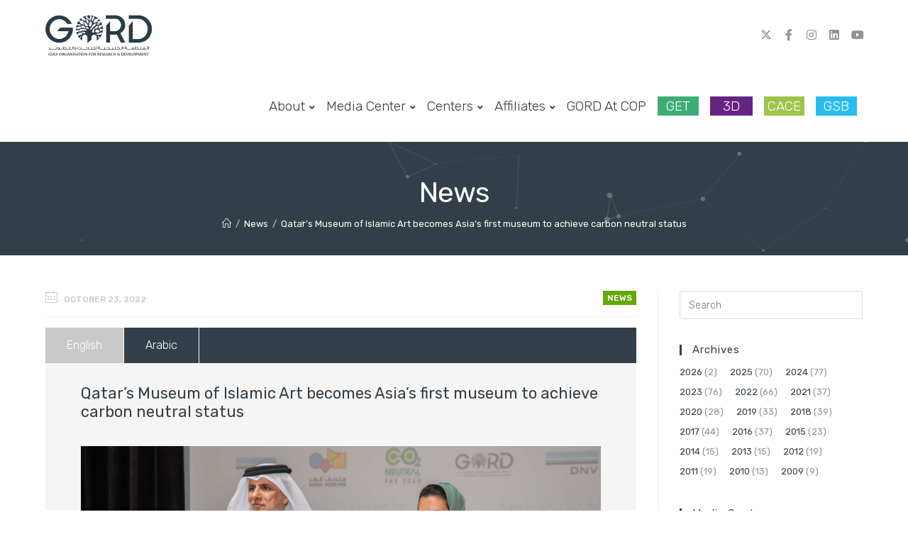

--- FILE ---
content_type: text/html; charset=UTF-8
request_url: https://www.gord.qa/news/qatars-museum-of-islamic-art-becomes-asias-first-museum-to-achieve-carbon-neutral-status/
body_size: 24827
content:
<!DOCTYPE html>
<html class="html" lang="en-US">
<head>
	<!-- Google Tag Manager -->
	<script>(function(w,d,s,l,i){w[l]=w[l]||[];w[l].push({'gtm.start':
	new Date().getTime(),event:'gtm.js'});var f=d.getElementsByTagName(s)[0],
	j=d.createElement(s),dl=l!='dataLayer'?'&l='+l:'';j.async=true;j.src=
	'https://www.googletagmanager.com/gtm.js?id='+i+dl;f.parentNode.insertBefore(j,f);
	})(window,document,'script','dataLayer','GTM-KQ4JWT8');</script>
	<!-- End Google Tag Manager -->
	
    <meta name="google-site-verification" content="dhKROhQNtqgAefP8PPPA2tgv6lhcr19l8ghW-4uoQf0" />
	<meta name="google-site-verification" content="7xNWAyWlfYckbVQ89NkXJGFr4j-Y-KkCx65FJTbmPiQ" />
	<meta charset="UTF-8">
	<link rel="profile" href="https://gmpg.org/xfn/11">
	<meta name='robots' content='index, follow, max-image-preview:large, max-snippet:-1, max-video-preview:-1' />
<link rel="pingback" href="https://www.gord.qa/xmlrpc.php">
<meta name="viewport" content="width=device-width, initial-scale=1">
	<!-- This site is optimized with the Yoast SEO plugin v26.7 - https://yoast.com/wordpress/plugins/seo/ -->
	<title>Qatar’s Museum of Islamic Art becomes Asia’s first museum to achieve carbon neutral status - Gulf Organisation for Research &amp; Development</title>
	<meta name="description" content="Qatar’s Museum of Islamic Art becomes Asia’s first museum to achieve carbon neutral status" />
	<link rel="canonical" href="https://www.gord.qa/news/qatars-museum-of-islamic-art-becomes-asias-first-museum-to-achieve-carbon-neutral-status/" />
	<meta property="og:locale" content="en_US" />
	<meta property="og:type" content="article" />
	<meta property="og:title" content="Qatar’s Museum of Islamic Art becomes Asia’s first museum to achieve carbon neutral status - Gulf Organisation for Research &amp; Development" />
	<meta property="og:description" content="Qatar’s Museum of Islamic Art becomes Asia’s first museum to achieve carbon neutral status" />
	<meta property="og:url" content="https://www.gord.qa/news/qatars-museum-of-islamic-art-becomes-asias-first-museum-to-achieve-carbon-neutral-status/" />
	<meta property="og:site_name" content="Gulf Organisation for Research &amp; Development" />
	<meta property="article:publisher" content="https://www.facebook.com/GORDMENA/" />
	<meta property="article:published_time" content="2022-10-23T11:47:05+00:00" />
	<meta property="article:modified_time" content="2024-07-26T10:29:19+00:00" />
	<meta property="og:image" content="https://www.gord.qa/wp-content/uploads/2022/10/MIA-featured.jpg" />
	<meta property="og:image:width" content="1000" />
	<meta property="og:image:height" content="713" />
	<meta property="og:image:type" content="image/jpeg" />
	<meta name="author" content="Farah" />
	<meta name="twitter:card" content="summary_large_image" />
	<meta name="twitter:creator" content="@GORDMENA" />
	<meta name="twitter:site" content="@GORDMENA" />
	<meta name="twitter:label1" content="Written by" />
	<meta name="twitter:data1" content="Farah" />
	<meta name="twitter:label2" content="Est. reading time" />
	<meta name="twitter:data2" content="9 minutes" />
	<script type="application/ld+json" class="yoast-schema-graph">{"@context":"https://schema.org","@graph":[{"@type":"Article","@id":"https://www.gord.qa/news/qatars-museum-of-islamic-art-becomes-asias-first-museum-to-achieve-carbon-neutral-status/#article","isPartOf":{"@id":"https://www.gord.qa/news/qatars-museum-of-islamic-art-becomes-asias-first-museum-to-achieve-carbon-neutral-status/"},"author":{"name":"Farah","@id":"https://www.gord.qa/#/schema/person/7a39aafb741764be57f769508d30b4e8"},"headline":"Qatar’s Museum of Islamic Art becomes Asia’s first museum to achieve carbon neutral status","datePublished":"2022-10-23T11:47:05+00:00","dateModified":"2024-07-26T10:29:19+00:00","mainEntityOfPage":{"@id":"https://www.gord.qa/news/qatars-museum-of-islamic-art-becomes-asias-first-museum-to-achieve-carbon-neutral-status/"},"wordCount":966,"commentCount":0,"publisher":{"@id":"https://www.gord.qa/#organization"},"image":{"@id":"https://www.gord.qa/news/qatars-museum-of-islamic-art-becomes-asias-first-museum-to-achieve-carbon-neutral-status/#primaryimage"},"thumbnailUrl":"https://www.gord.qa/wp-content/uploads/2022/10/MIA-featured.jpg","keywords":["Carbon Neutrality"],"articleSection":["News"],"inLanguage":"en-US","potentialAction":[{"@type":"CommentAction","name":"Comment","target":["https://www.gord.qa/news/qatars-museum-of-islamic-art-becomes-asias-first-museum-to-achieve-carbon-neutral-status/#respond"]}]},{"@type":"WebPage","@id":"https://www.gord.qa/news/qatars-museum-of-islamic-art-becomes-asias-first-museum-to-achieve-carbon-neutral-status/","url":"https://www.gord.qa/news/qatars-museum-of-islamic-art-becomes-asias-first-museum-to-achieve-carbon-neutral-status/","name":"Qatar’s Museum of Islamic Art becomes Asia’s first museum to achieve carbon neutral status - Gulf Organisation for Research &amp; Development","isPartOf":{"@id":"https://www.gord.qa/#website"},"primaryImageOfPage":{"@id":"https://www.gord.qa/news/qatars-museum-of-islamic-art-becomes-asias-first-museum-to-achieve-carbon-neutral-status/#primaryimage"},"image":{"@id":"https://www.gord.qa/news/qatars-museum-of-islamic-art-becomes-asias-first-museum-to-achieve-carbon-neutral-status/#primaryimage"},"thumbnailUrl":"https://www.gord.qa/wp-content/uploads/2022/10/MIA-featured.jpg","datePublished":"2022-10-23T11:47:05+00:00","dateModified":"2024-07-26T10:29:19+00:00","description":"Qatar’s Museum of Islamic Art becomes Asia’s first museum to achieve carbon neutral status","breadcrumb":{"@id":"https://www.gord.qa/news/qatars-museum-of-islamic-art-becomes-asias-first-museum-to-achieve-carbon-neutral-status/#breadcrumb"},"inLanguage":"en-US","potentialAction":[{"@type":"ReadAction","target":["https://www.gord.qa/news/qatars-museum-of-islamic-art-becomes-asias-first-museum-to-achieve-carbon-neutral-status/"]}]},{"@type":"ImageObject","inLanguage":"en-US","@id":"https://www.gord.qa/news/qatars-museum-of-islamic-art-becomes-asias-first-museum-to-achieve-carbon-neutral-status/#primaryimage","url":"https://www.gord.qa/wp-content/uploads/2022/10/MIA-featured.jpg","contentUrl":"https://www.gord.qa/wp-content/uploads/2022/10/MIA-featured.jpg","width":1000,"height":713,"caption":"MIA"},{"@type":"BreadcrumbList","@id":"https://www.gord.qa/news/qatars-museum-of-islamic-art-becomes-asias-first-museum-to-achieve-carbon-neutral-status/#breadcrumb","itemListElement":[{"@type":"ListItem","position":1,"name":"Home","item":"https://www.gord.qa/"},{"@type":"ListItem","position":2,"name":"Media Center","item":"https://www.gord.qa/media-center/"},{"@type":"ListItem","position":3,"name":"Qatar’s Museum of Islamic Art becomes Asia’s first museum to achieve carbon neutral status"}]},{"@type":"WebSite","@id":"https://www.gord.qa/#website","url":"https://www.gord.qa/","name":"Gulf Organisation for Research &amp; Development","description":"Crafting a green legacy","publisher":{"@id":"https://www.gord.qa/#organization"},"alternateName":"GORD","potentialAction":[{"@type":"SearchAction","target":{"@type":"EntryPoint","urlTemplate":"https://www.gord.qa/?s={search_term_string}"},"query-input":{"@type":"PropertyValueSpecification","valueRequired":true,"valueName":"search_term_string"}}],"inLanguage":"en-US"},{"@type":"Organization","@id":"https://www.gord.qa/#organization","name":"Gulf Organisation for Research & Development (GORD)","alternateName":"GORD","url":"https://www.gord.qa/","logo":{"@type":"ImageObject","inLanguage":"en-US","@id":"https://www.gord.qa/#/schema/logo/image/","url":"https://www.gord.qa/wp-content/uploads/2021/10/site-logo.png","contentUrl":"https://www.gord.qa/wp-content/uploads/2021/10/site-logo.png","width":300,"height":115,"caption":"Gulf Organisation for Research & Development (GORD)"},"image":{"@id":"https://www.gord.qa/#/schema/logo/image/"},"sameAs":["https://www.facebook.com/GORDMENA/","https://x.com/GORDMENA","https://www.instagram.com/gordmena/","https://www.linkedin.com/company/gordmena/","https://www.youtube.com/c/GORDMENA"]},{"@type":"Person","@id":"https://www.gord.qa/#/schema/person/7a39aafb741764be57f769508d30b4e8","name":"Farah","image":{"@type":"ImageObject","inLanguage":"en-US","@id":"https://www.gord.qa/#/schema/person/image/","url":"https://secure.gravatar.com/avatar/ad664ea2644fc3d27e309a936e13e5792dedb039c307f0d1f64a7278730f73d0?s=96&d=wavatar&r=g","contentUrl":"https://secure.gravatar.com/avatar/ad664ea2644fc3d27e309a936e13e5792dedb039c307f0d1f64a7278730f73d0?s=96&d=wavatar&r=g","caption":"Farah"},"sameAs":["https://www.gord.qa"]}]}</script>
	<!-- / Yoast SEO plugin. -->


<link rel='dns-prefetch' href='//fonts.googleapis.com' />
<link rel="alternate" type="application/rss+xml" title="Gulf Organisation for Research &amp; Development &raquo; Feed" href="https://www.gord.qa/feed/" />
<link rel="alternate" type="application/rss+xml" title="Gulf Organisation for Research &amp; Development &raquo; Comments Feed" href="https://www.gord.qa/comments/feed/" />
<link rel="alternate" type="application/rss+xml" title="Gulf Organisation for Research &amp; Development &raquo; Qatar’s Museum of Islamic Art becomes Asia’s first museum to achieve carbon neutral status Comments Feed" href="https://www.gord.qa/news/qatars-museum-of-islamic-art-becomes-asias-first-museum-to-achieve-carbon-neutral-status/feed/" />
<link rel="alternate" title="oEmbed (JSON)" type="application/json+oembed" href="https://www.gord.qa/wp-json/oembed/1.0/embed?url=https%3A%2F%2Fwww.gord.qa%2Fnews%2Fqatars-museum-of-islamic-art-becomes-asias-first-museum-to-achieve-carbon-neutral-status%2F" />
<link rel="alternate" title="oEmbed (XML)" type="text/xml+oembed" href="https://www.gord.qa/wp-json/oembed/1.0/embed?url=https%3A%2F%2Fwww.gord.qa%2Fnews%2Fqatars-museum-of-islamic-art-becomes-asias-first-museum-to-achieve-carbon-neutral-status%2F&#038;format=xml" />
<style id='wp-img-auto-sizes-contain-inline-css' type='text/css'>
img:is([sizes=auto i],[sizes^="auto," i]){contain-intrinsic-size:3000px 1500px}
/*# sourceURL=wp-img-auto-sizes-contain-inline-css */
</style>
<style id='wp-emoji-styles-inline-css' type='text/css'>

	img.wp-smiley, img.emoji {
		display: inline !important;
		border: none !important;
		box-shadow: none !important;
		height: 1em !important;
		width: 1em !important;
		margin: 0 0.07em !important;
		vertical-align: -0.1em !important;
		background: none !important;
		padding: 0 !important;
	}
/*# sourceURL=wp-emoji-styles-inline-css */
</style>
<style id='wp-block-library-inline-css' type='text/css'>
:root{--wp-block-synced-color:#7a00df;--wp-block-synced-color--rgb:122,0,223;--wp-bound-block-color:var(--wp-block-synced-color);--wp-editor-canvas-background:#ddd;--wp-admin-theme-color:#007cba;--wp-admin-theme-color--rgb:0,124,186;--wp-admin-theme-color-darker-10:#006ba1;--wp-admin-theme-color-darker-10--rgb:0,107,160.5;--wp-admin-theme-color-darker-20:#005a87;--wp-admin-theme-color-darker-20--rgb:0,90,135;--wp-admin-border-width-focus:2px}@media (min-resolution:192dpi){:root{--wp-admin-border-width-focus:1.5px}}.wp-element-button{cursor:pointer}:root .has-very-light-gray-background-color{background-color:#eee}:root .has-very-dark-gray-background-color{background-color:#313131}:root .has-very-light-gray-color{color:#eee}:root .has-very-dark-gray-color{color:#313131}:root .has-vivid-green-cyan-to-vivid-cyan-blue-gradient-background{background:linear-gradient(135deg,#00d084,#0693e3)}:root .has-purple-crush-gradient-background{background:linear-gradient(135deg,#34e2e4,#4721fb 50%,#ab1dfe)}:root .has-hazy-dawn-gradient-background{background:linear-gradient(135deg,#faaca8,#dad0ec)}:root .has-subdued-olive-gradient-background{background:linear-gradient(135deg,#fafae1,#67a671)}:root .has-atomic-cream-gradient-background{background:linear-gradient(135deg,#fdd79a,#004a59)}:root .has-nightshade-gradient-background{background:linear-gradient(135deg,#330968,#31cdcf)}:root .has-midnight-gradient-background{background:linear-gradient(135deg,#020381,#2874fc)}:root{--wp--preset--font-size--normal:16px;--wp--preset--font-size--huge:42px}.has-regular-font-size{font-size:1em}.has-larger-font-size{font-size:2.625em}.has-normal-font-size{font-size:var(--wp--preset--font-size--normal)}.has-huge-font-size{font-size:var(--wp--preset--font-size--huge)}.has-text-align-center{text-align:center}.has-text-align-left{text-align:left}.has-text-align-right{text-align:right}.has-fit-text{white-space:nowrap!important}#end-resizable-editor-section{display:none}.aligncenter{clear:both}.items-justified-left{justify-content:flex-start}.items-justified-center{justify-content:center}.items-justified-right{justify-content:flex-end}.items-justified-space-between{justify-content:space-between}.screen-reader-text{border:0;clip-path:inset(50%);height:1px;margin:-1px;overflow:hidden;padding:0;position:absolute;width:1px;word-wrap:normal!important}.screen-reader-text:focus{background-color:#ddd;clip-path:none;color:#444;display:block;font-size:1em;height:auto;left:5px;line-height:normal;padding:15px 23px 14px;text-decoration:none;top:5px;width:auto;z-index:100000}html :where(.has-border-color){border-style:solid}html :where([style*=border-top-color]){border-top-style:solid}html :where([style*=border-right-color]){border-right-style:solid}html :where([style*=border-bottom-color]){border-bottom-style:solid}html :where([style*=border-left-color]){border-left-style:solid}html :where([style*=border-width]){border-style:solid}html :where([style*=border-top-width]){border-top-style:solid}html :where([style*=border-right-width]){border-right-style:solid}html :where([style*=border-bottom-width]){border-bottom-style:solid}html :where([style*=border-left-width]){border-left-style:solid}html :where(img[class*=wp-image-]){height:auto;max-width:100%}:where(figure){margin:0 0 1em}html :where(.is-position-sticky){--wp-admin--admin-bar--position-offset:var(--wp-admin--admin-bar--height,0px)}@media screen and (max-width:600px){html :where(.is-position-sticky){--wp-admin--admin-bar--position-offset:0px}}

/*# sourceURL=wp-block-library-inline-css */
</style><style id='global-styles-inline-css' type='text/css'>
:root{--wp--preset--aspect-ratio--square: 1;--wp--preset--aspect-ratio--4-3: 4/3;--wp--preset--aspect-ratio--3-4: 3/4;--wp--preset--aspect-ratio--3-2: 3/2;--wp--preset--aspect-ratio--2-3: 2/3;--wp--preset--aspect-ratio--16-9: 16/9;--wp--preset--aspect-ratio--9-16: 9/16;--wp--preset--color--black: #000000;--wp--preset--color--cyan-bluish-gray: #abb8c3;--wp--preset--color--white: #ffffff;--wp--preset--color--pale-pink: #f78da7;--wp--preset--color--vivid-red: #cf2e2e;--wp--preset--color--luminous-vivid-orange: #ff6900;--wp--preset--color--luminous-vivid-amber: #fcb900;--wp--preset--color--light-green-cyan: #7bdcb5;--wp--preset--color--vivid-green-cyan: #00d084;--wp--preset--color--pale-cyan-blue: #8ed1fc;--wp--preset--color--vivid-cyan-blue: #0693e3;--wp--preset--color--vivid-purple: #9b51e0;--wp--preset--gradient--vivid-cyan-blue-to-vivid-purple: linear-gradient(135deg,rgb(6,147,227) 0%,rgb(155,81,224) 100%);--wp--preset--gradient--light-green-cyan-to-vivid-green-cyan: linear-gradient(135deg,rgb(122,220,180) 0%,rgb(0,208,130) 100%);--wp--preset--gradient--luminous-vivid-amber-to-luminous-vivid-orange: linear-gradient(135deg,rgb(252,185,0) 0%,rgb(255,105,0) 100%);--wp--preset--gradient--luminous-vivid-orange-to-vivid-red: linear-gradient(135deg,rgb(255,105,0) 0%,rgb(207,46,46) 100%);--wp--preset--gradient--very-light-gray-to-cyan-bluish-gray: linear-gradient(135deg,rgb(238,238,238) 0%,rgb(169,184,195) 100%);--wp--preset--gradient--cool-to-warm-spectrum: linear-gradient(135deg,rgb(74,234,220) 0%,rgb(151,120,209) 20%,rgb(207,42,186) 40%,rgb(238,44,130) 60%,rgb(251,105,98) 80%,rgb(254,248,76) 100%);--wp--preset--gradient--blush-light-purple: linear-gradient(135deg,rgb(255,206,236) 0%,rgb(152,150,240) 100%);--wp--preset--gradient--blush-bordeaux: linear-gradient(135deg,rgb(254,205,165) 0%,rgb(254,45,45) 50%,rgb(107,0,62) 100%);--wp--preset--gradient--luminous-dusk: linear-gradient(135deg,rgb(255,203,112) 0%,rgb(199,81,192) 50%,rgb(65,88,208) 100%);--wp--preset--gradient--pale-ocean: linear-gradient(135deg,rgb(255,245,203) 0%,rgb(182,227,212) 50%,rgb(51,167,181) 100%);--wp--preset--gradient--electric-grass: linear-gradient(135deg,rgb(202,248,128) 0%,rgb(113,206,126) 100%);--wp--preset--gradient--midnight: linear-gradient(135deg,rgb(2,3,129) 0%,rgb(40,116,252) 100%);--wp--preset--font-size--small: 13px;--wp--preset--font-size--medium: 20px;--wp--preset--font-size--large: 36px;--wp--preset--font-size--x-large: 42px;--wp--preset--spacing--20: 0.44rem;--wp--preset--spacing--30: 0.67rem;--wp--preset--spacing--40: 1rem;--wp--preset--spacing--50: 1.5rem;--wp--preset--spacing--60: 2.25rem;--wp--preset--spacing--70: 3.38rem;--wp--preset--spacing--80: 5.06rem;--wp--preset--shadow--natural: 6px 6px 9px rgba(0, 0, 0, 0.2);--wp--preset--shadow--deep: 12px 12px 50px rgba(0, 0, 0, 0.4);--wp--preset--shadow--sharp: 6px 6px 0px rgba(0, 0, 0, 0.2);--wp--preset--shadow--outlined: 6px 6px 0px -3px rgb(255, 255, 255), 6px 6px rgb(0, 0, 0);--wp--preset--shadow--crisp: 6px 6px 0px rgb(0, 0, 0);}:where(.is-layout-flex){gap: 0.5em;}:where(.is-layout-grid){gap: 0.5em;}body .is-layout-flex{display: flex;}.is-layout-flex{flex-wrap: wrap;align-items: center;}.is-layout-flex > :is(*, div){margin: 0;}body .is-layout-grid{display: grid;}.is-layout-grid > :is(*, div){margin: 0;}:where(.wp-block-columns.is-layout-flex){gap: 2em;}:where(.wp-block-columns.is-layout-grid){gap: 2em;}:where(.wp-block-post-template.is-layout-flex){gap: 1.25em;}:where(.wp-block-post-template.is-layout-grid){gap: 1.25em;}.has-black-color{color: var(--wp--preset--color--black) !important;}.has-cyan-bluish-gray-color{color: var(--wp--preset--color--cyan-bluish-gray) !important;}.has-white-color{color: var(--wp--preset--color--white) !important;}.has-pale-pink-color{color: var(--wp--preset--color--pale-pink) !important;}.has-vivid-red-color{color: var(--wp--preset--color--vivid-red) !important;}.has-luminous-vivid-orange-color{color: var(--wp--preset--color--luminous-vivid-orange) !important;}.has-luminous-vivid-amber-color{color: var(--wp--preset--color--luminous-vivid-amber) !important;}.has-light-green-cyan-color{color: var(--wp--preset--color--light-green-cyan) !important;}.has-vivid-green-cyan-color{color: var(--wp--preset--color--vivid-green-cyan) !important;}.has-pale-cyan-blue-color{color: var(--wp--preset--color--pale-cyan-blue) !important;}.has-vivid-cyan-blue-color{color: var(--wp--preset--color--vivid-cyan-blue) !important;}.has-vivid-purple-color{color: var(--wp--preset--color--vivid-purple) !important;}.has-black-background-color{background-color: var(--wp--preset--color--black) !important;}.has-cyan-bluish-gray-background-color{background-color: var(--wp--preset--color--cyan-bluish-gray) !important;}.has-white-background-color{background-color: var(--wp--preset--color--white) !important;}.has-pale-pink-background-color{background-color: var(--wp--preset--color--pale-pink) !important;}.has-vivid-red-background-color{background-color: var(--wp--preset--color--vivid-red) !important;}.has-luminous-vivid-orange-background-color{background-color: var(--wp--preset--color--luminous-vivid-orange) !important;}.has-luminous-vivid-amber-background-color{background-color: var(--wp--preset--color--luminous-vivid-amber) !important;}.has-light-green-cyan-background-color{background-color: var(--wp--preset--color--light-green-cyan) !important;}.has-vivid-green-cyan-background-color{background-color: var(--wp--preset--color--vivid-green-cyan) !important;}.has-pale-cyan-blue-background-color{background-color: var(--wp--preset--color--pale-cyan-blue) !important;}.has-vivid-cyan-blue-background-color{background-color: var(--wp--preset--color--vivid-cyan-blue) !important;}.has-vivid-purple-background-color{background-color: var(--wp--preset--color--vivid-purple) !important;}.has-black-border-color{border-color: var(--wp--preset--color--black) !important;}.has-cyan-bluish-gray-border-color{border-color: var(--wp--preset--color--cyan-bluish-gray) !important;}.has-white-border-color{border-color: var(--wp--preset--color--white) !important;}.has-pale-pink-border-color{border-color: var(--wp--preset--color--pale-pink) !important;}.has-vivid-red-border-color{border-color: var(--wp--preset--color--vivid-red) !important;}.has-luminous-vivid-orange-border-color{border-color: var(--wp--preset--color--luminous-vivid-orange) !important;}.has-luminous-vivid-amber-border-color{border-color: var(--wp--preset--color--luminous-vivid-amber) !important;}.has-light-green-cyan-border-color{border-color: var(--wp--preset--color--light-green-cyan) !important;}.has-vivid-green-cyan-border-color{border-color: var(--wp--preset--color--vivid-green-cyan) !important;}.has-pale-cyan-blue-border-color{border-color: var(--wp--preset--color--pale-cyan-blue) !important;}.has-vivid-cyan-blue-border-color{border-color: var(--wp--preset--color--vivid-cyan-blue) !important;}.has-vivid-purple-border-color{border-color: var(--wp--preset--color--vivid-purple) !important;}.has-vivid-cyan-blue-to-vivid-purple-gradient-background{background: var(--wp--preset--gradient--vivid-cyan-blue-to-vivid-purple) !important;}.has-light-green-cyan-to-vivid-green-cyan-gradient-background{background: var(--wp--preset--gradient--light-green-cyan-to-vivid-green-cyan) !important;}.has-luminous-vivid-amber-to-luminous-vivid-orange-gradient-background{background: var(--wp--preset--gradient--luminous-vivid-amber-to-luminous-vivid-orange) !important;}.has-luminous-vivid-orange-to-vivid-red-gradient-background{background: var(--wp--preset--gradient--luminous-vivid-orange-to-vivid-red) !important;}.has-very-light-gray-to-cyan-bluish-gray-gradient-background{background: var(--wp--preset--gradient--very-light-gray-to-cyan-bluish-gray) !important;}.has-cool-to-warm-spectrum-gradient-background{background: var(--wp--preset--gradient--cool-to-warm-spectrum) !important;}.has-blush-light-purple-gradient-background{background: var(--wp--preset--gradient--blush-light-purple) !important;}.has-blush-bordeaux-gradient-background{background: var(--wp--preset--gradient--blush-bordeaux) !important;}.has-luminous-dusk-gradient-background{background: var(--wp--preset--gradient--luminous-dusk) !important;}.has-pale-ocean-gradient-background{background: var(--wp--preset--gradient--pale-ocean) !important;}.has-electric-grass-gradient-background{background: var(--wp--preset--gradient--electric-grass) !important;}.has-midnight-gradient-background{background: var(--wp--preset--gradient--midnight) !important;}.has-small-font-size{font-size: var(--wp--preset--font-size--small) !important;}.has-medium-font-size{font-size: var(--wp--preset--font-size--medium) !important;}.has-large-font-size{font-size: var(--wp--preset--font-size--large) !important;}.has-x-large-font-size{font-size: var(--wp--preset--font-size--x-large) !important;}
/*# sourceURL=global-styles-inline-css */
</style>

<style id='classic-theme-styles-inline-css' type='text/css'>
/*! This file is auto-generated */
.wp-block-button__link{color:#fff;background-color:#32373c;border-radius:9999px;box-shadow:none;text-decoration:none;padding:calc(.667em + 2px) calc(1.333em + 2px);font-size:1.125em}.wp-block-file__button{background:#32373c;color:#fff;text-decoration:none}
/*# sourceURL=/wp-includes/css/classic-themes.min.css */
</style>
<link rel='stylesheet' id='font-awesome-css' href='https://www.gord.qa/wp-content/themes/oceanwp/assets/fonts/fontawesome/css/all.min.css?ver=5.15.1' type='text/css' media='all' />
<link rel='stylesheet' id='simple-line-icons-css' href='https://www.gord.qa/wp-content/themes/oceanwp/assets/css/third/simple-line-icons.min.css?ver=2.4.0' type='text/css' media='all' />
<link rel='stylesheet' id='magnific-popup-css' href='https://www.gord.qa/wp-content/themes/oceanwp/assets/css/third/magnific-popup.min.css?ver=1.0.0' type='text/css' media='all' />
<link rel='stylesheet' id='slick-css' href='https://www.gord.qa/wp-content/themes/oceanwp/assets/css/third/slick.min.css?ver=1.6.0' type='text/css' media='all' />
<link rel='stylesheet' id='oceanwp-style-css' href='https://www.gord.qa/wp-content/themes/oceanwp/assets/css/style.min.css?ver=2.0.2' type='text/css' media='all' />
<style id='oceanwp-style-inline-css' type='text/css'>
div.wpforms-container-full .wpforms-form input[type=submit]:hover,
			div.wpforms-container-full .wpforms-form input[type=submit]:focus,
			div.wpforms-container-full .wpforms-form input[type=submit]:active,
			div.wpforms-container-full .wpforms-form button[type=submit]:hover,
			div.wpforms-container-full .wpforms-form button[type=submit]:focus,
			div.wpforms-container-full .wpforms-form button[type=submit]:active,
			div.wpforms-container-full .wpforms-form .wpforms-page-button:hover,
			div.wpforms-container-full .wpforms-form .wpforms-page-button:active,
			div.wpforms-container-full .wpforms-form .wpforms-page-button:focus {
				border: none;
			}
/*# sourceURL=oceanwp-style-inline-css */
</style>
<link rel='stylesheet' id='oceanwp-google-font-rubik-css' href='//fonts.googleapis.com/css?family=Rubik%3A100%2C200%2C300%2C400%2C500%2C600%2C700%2C800%2C900%2C100i%2C200i%2C300i%2C400i%2C500i%2C600i%2C700i%2C800i%2C900i&#038;subset=latin&#038;display=swap&#038;ver=6.9' type='text/css' media='all' />
<link rel='stylesheet' id='oe-widgets-style-css' href='https://www.gord.qa/wp-content/plugins/ocean-extra/assets/css/widgets.css?ver=6.9' type='text/css' media='all' />
<link rel='stylesheet' id='oss-social-share-style-css' href='https://www.gord.qa/wp-content/plugins/ocean-social-sharing/assets/css/style.min.css?ver=6.9' type='text/css' media='all' />
<link rel='stylesheet' id='kc-general-css' href='https://www.gord.qa/wp-content/plugins/kingcomposer/assets/frontend/css/kingcomposer.min.css?ver=2.9.6' type='text/css' media='all' />
<link rel='stylesheet' id='kc-animate-css' href='https://www.gord.qa/wp-content/plugins/kingcomposer/assets/css/animate.css?ver=2.9.6' type='text/css' media='all' />
<link rel='stylesheet' id='kc-icon-1-css' href='https://www.gord.qa/wp-content/plugins/kingcomposer/assets/css/icons.css?ver=2.9.6' type='text/css' media='all' />
<script type="text/javascript" src="https://www.gord.qa/wp-includes/js/jquery/jquery.min.js?ver=3.7.1" id="jquery-core-js"></script>
<script type="text/javascript" src="https://www.gord.qa/wp-includes/js/jquery/jquery-migrate.min.js?ver=3.4.1" id="jquery-migrate-js"></script>
<link rel="https://api.w.org/" href="https://www.gord.qa/wp-json/" /><link rel="alternate" title="JSON" type="application/json" href="https://www.gord.qa/wp-json/wp/v2/posts/8683" /><link rel="EditURI" type="application/rsd+xml" title="RSD" href="https://www.gord.qa/xmlrpc.php?rsd" />
<meta name="generator" content="WordPress 6.9" />
<link rel='shortlink' href='https://www.gord.qa/?p=8683' />
<script type="text/javascript">var kc_script_data={ajax_url:"https://www.gord.qa/wp-admin/admin-ajax.php"}</script><link rel="icon" href="https://www.gord.qa/wp-content/uploads/2021/10/favicon.ico" sizes="32x32" />
<link rel="icon" href="https://www.gord.qa/wp-content/uploads/2021/10/favicon.ico" sizes="192x192" />
<link rel="apple-touch-icon" href="https://www.gord.qa/wp-content/uploads/2021/10/favicon.ico" />
<meta name="msapplication-TileImage" content="https://www.gord.qa/wp-content/uploads/2021/10/favicon.ico" />
		<style type="text/css" id="wp-custom-css">
			*{scroll-behavior:smooth}.entry-content #english .kc-button-2 a,.entry-content #arabic .kc-button-2 a{border:1px solid #2c3c46}		</style>
		<script type="text/javascript"></script><style type="text/css" id="kc-css-general">.kc-off-notice{display: inline-block !important;}.kc-container{max-width:1400px;}</style><style type="text/css" id="kc-css-render">@media only screen and (min-width:1000px) and (max-width:5000px){body.kc-css-system .kc-css-535798{width:100%;}body.kc-css-system .kc-css-756379{width:100%;}}body.kc-css-system .kc-css-673155{margin-top:20px;margin-bottom:20px;}body.kc-css-system .kc-css-115378{margin-top:20px;margin-bottom:20px;}</style><!-- OceanWP CSS -->
<style type="text/css">
/* General CSS */a:hover,a.light:hover,.theme-heading .text::before,.theme-heading .text::after,#top-bar-content >a:hover,#top-bar-social li.oceanwp-email a:hover,#site-navigation-wrap .dropdown-menu >li >a:hover,#site-header.medium-header #medium-searchform button:hover,.oceanwp-mobile-menu-icon a:hover,.blog-entry.post .blog-entry-header .entry-title a:hover,.blog-entry.post .blog-entry-readmore a:hover,.blog-entry.thumbnail-entry .blog-entry-category a,ul.meta li a:hover,.dropcap,.single nav.post-navigation .nav-links .title,body .related-post-title a:hover,body #wp-calendar caption,body .contact-info-widget.default i,body .contact-info-widget.big-icons i,body .custom-links-widget .oceanwp-custom-links li a:hover,body .custom-links-widget .oceanwp-custom-links li a:hover:before,body .posts-thumbnails-widget li a:hover,body .social-widget li.oceanwp-email a:hover,.comment-author .comment-meta .comment-reply-link,#respond #cancel-comment-reply-link:hover,#footer-widgets .footer-box a:hover,#footer-bottom a:hover,#footer-bottom #footer-bottom-menu a:hover,.sidr a:hover,.sidr-class-dropdown-toggle:hover,.sidr-class-menu-item-has-children.active >a,.sidr-class-menu-item-has-children.active >a >.sidr-class-dropdown-toggle,input[type=checkbox]:checked:before{color:#333f48}input[type="button"],input[type="reset"],input[type="submit"],button[type="submit"],.button,#site-navigation-wrap .dropdown-menu >li.btn >a >span,.thumbnail:hover i,.post-quote-content,.omw-modal .omw-close-modal,body .contact-info-widget.big-icons li:hover i,body div.wpforms-container-full .wpforms-form input[type=submit],body div.wpforms-container-full .wpforms-form button[type=submit],body div.wpforms-container-full .wpforms-form .wpforms-page-button{background-color:#333f48}.widget-title{border-color:#333f48}blockquote{border-color:#333f48}#searchform-dropdown{border-color:#333f48}.dropdown-menu .sub-menu{border-color:#333f48}.blog-entry.large-entry .blog-entry-readmore a:hover{border-color:#333f48}.oceanwp-newsletter-form-wrap input[type="email"]:focus{border-color:#333f48}.social-widget li.oceanwp-email a:hover{border-color:#333f48}#respond #cancel-comment-reply-link:hover{border-color:#333f48}body .contact-info-widget.big-icons li:hover i{border-color:#333f48}#footer-widgets .oceanwp-newsletter-form-wrap input[type="email"]:focus{border-color:#333f48}input[type="button"]:hover,input[type="reset"]:hover,input[type="submit"]:hover,button[type="submit"]:hover,input[type="button"]:focus,input[type="reset"]:focus,input[type="submit"]:focus,button[type="submit"]:focus,.button:hover,#site-navigation-wrap .dropdown-menu >li.btn >a:hover >span,.post-quote-author,.omw-modal .omw-close-modal:hover,body div.wpforms-container-full .wpforms-form input[type=submit]:hover,body div.wpforms-container-full .wpforms-form button[type=submit]:hover,body div.wpforms-container-full .wpforms-form .wpforms-page-button:hover{background-color:#c9c9c9}a{color:#333f48}a:hover{color:#c9c9c9}@media only screen and (min-width:960px){.content-area,.content-left-sidebar .content-area{width:75%}}@media only screen and (min-width:960px){.widget-area,.content-left-sidebar .widget-area{width:25%}}.page-header,.has-transparent-header .page-header{padding:0}.page-header .page-header-title,.page-header.background-image-page-header .page-header-title{color:#ffffff}.site-breadcrumbs,.background-image-page-header .site-breadcrumbs{color:#c9c9c9}.site-breadcrumbs ul li .breadcrumb-sep{color:#c9c9c9}.site-breadcrumbs a,.background-image-page-header .site-breadcrumbs a{color:#ffffff}.site-breadcrumbs a:hover,.background-image-page-header .site-breadcrumbs a:hover{color:#c9c9c9}#scroll-top{border-radius:50px}#scroll-top{background-color:#64a70b}#scroll-top:hover{background-color:rgba(100,167,11,0.85)}.page-numbers a,.page-numbers span:not(.elementor-screen-only),.page-links span{color:#333f48}.page-numbers a:hover,.page-links a:hover span,.page-numbers.current,.page-numbers.current:hover{color:#64a70b}form input[type="text"],form input[type="password"],form input[type="email"],form input[type="url"],form input[type="date"],form input[type="month"],form input[type="time"],form input[type="datetime"],form input[type="datetime-local"],form input[type="week"],form input[type="number"],form input[type="search"],form input[type="tel"],form input[type="color"],form select,form textarea{color:#333f48}body div.wpforms-container-full .wpforms-form input[type=date],body div.wpforms-container-full .wpforms-form input[type=datetime],body div.wpforms-container-full .wpforms-form input[type=datetime-local],body div.wpforms-container-full .wpforms-form input[type=email],body div.wpforms-container-full .wpforms-form input[type=month],body div.wpforms-container-full .wpforms-form input[type=number],body div.wpforms-container-full .wpforms-form input[type=password],body div.wpforms-container-full .wpforms-form input[type=range],body div.wpforms-container-full .wpforms-form input[type=search],body div.wpforms-container-full .wpforms-form input[type=tel],body div.wpforms-container-full .wpforms-form input[type=text],body div.wpforms-container-full .wpforms-form input[type=time],body div.wpforms-container-full .wpforms-form input[type=url],body div.wpforms-container-full .wpforms-form input[type=week],body div.wpforms-container-full .wpforms-form select,body div.wpforms-container-full .wpforms-form textarea{color:#333f48}body .theme-button,body input[type="submit"],body button[type="submit"],body button,body .button,body div.wpforms-container-full .wpforms-form input[type=submit],body div.wpforms-container-full .wpforms-form button[type=submit],body div.wpforms-container-full .wpforms-form .wpforms-page-button{background-color:#ededed}body .theme-button:hover,body input[type="submit"]:hover,body button[type="submit"]:hover,body button:hover,body .button:hover,body div.wpforms-container-full .wpforms-form input[type=submit]:hover,body div.wpforms-container-full .wpforms-form input[type=submit]:active,body div.wpforms-container-full .wpforms-form button[type=submit]:hover,body div.wpforms-container-full .wpforms-form button[type=submit]:active,body div.wpforms-container-full .wpforms-form .wpforms-page-button:hover,body div.wpforms-container-full .wpforms-form .wpforms-page-button:active{background-color:#333f48}body .theme-button,body input[type="submit"],body button[type="submit"],body button,body .button,body div.wpforms-container-full .wpforms-form input[type=submit],body div.wpforms-container-full .wpforms-form button[type=submit],body div.wpforms-container-full .wpforms-form .wpforms-page-button{color:#333f48}#blog-entries ul.meta li i{color:#c9c9c9}.single-post ul.meta li i{color:#c9c9c9}/* Top Bar CSS */#top-bar-wrap,#top-bar-content strong{color:#333f48}#top-bar-content a,#top-bar-social-alt a{color:#333f48}#top-bar-content a:hover,#top-bar-social-alt a:hover{color:rgba(51,63,72,0.62)}/* Header CSS */#site-logo #site-logo-inner,.oceanwp-social-menu .social-menu-inner,#site-header.full_screen-header .menu-bar-inner,.after-header-content .after-header-content-inner{height:100px}#site-navigation-wrap .dropdown-menu >li >a,.oceanwp-mobile-menu-icon a,.mobile-menu-close,.after-header-content-inner >a{line-height:100px}#site-header{border-color:#f7f7f7}#site-header.has-header-media .overlay-header-media{background-color:rgba(0,0,0,0.5)}#site-logo #site-logo-inner a img,#site-header.center-header #site-navigation-wrap .middle-site-logo a img{max-width:190px}#site-navigation-wrap .dropdown-menu >li >a,.oceanwp-mobile-menu-icon a,#searchform-header-replace-close{color:#333f48}.dropdown-menu .sub-menu,#searchform-dropdown,.current-shop-items-dropdown{background-color:#f7f7f7}.dropdown-menu ul li.menu-item,.navigation >ul >li >ul.megamenu.sub-menu >li,.navigation .megamenu li ul.sub-menu{border-color:rgba(255,255,255,0.1)}.dropdown-menu ul li a.menu-link{color:#333f48}.dropdown-menu ul li a.menu-link:hover{background-color:#ffffff}.dropdown-menu ul >.current-menu-item >a.menu-link{background-color:#ffffff}body .sidr a:hover,body .sidr-class-dropdown-toggle:hover,body .sidr-class-dropdown-toggle .fa,body .sidr-class-menu-item-has-children.active >a,body .sidr-class-menu-item-has-children.active >a >.sidr-class-dropdown-toggle,#mobile-dropdown ul li a:hover,#mobile-dropdown ul li a .dropdown-toggle:hover,#mobile-dropdown .menu-item-has-children.active >a,#mobile-dropdown .menu-item-has-children.active >a >.dropdown-toggle,#mobile-fullscreen ul li a:hover,#mobile-fullscreen .oceanwp-social-menu.simple-social ul li a:hover{color:#e94b54}#mobile-fullscreen a.close:hover .close-icon-inner,#mobile-fullscreen a.close:hover .close-icon-inner::after{background-color:#e94b54}/* Blog CSS */.blog-entry.thumbnail-entry .blog-entry-category a{color:#00b451}.blog-entry.thumbnail-entry .blog-entry-date{color:#e94b54}.loader-ellips__dot{background-color:#e94b54}.single-post.content-max-width .thumbnail,.single-post.content-max-width .entry-header,.single-post.content-max-width ul.meta,.single-post.content-max-width .entry-content p,.single-post.content-max-width .entry-content h1,.single-post.content-max-width .entry-content h2,.single-post.content-max-width .entry-content h3,.single-post.content-max-width .entry-content h4,.single-post.content-max-width .entry-content h5,.single-post.content-max-width .entry-content h6,.single-post.content-max-width .wp-block-image,.single-post.content-max-width .wp-block-gallery,.single-post.content-max-width .wp-block-video,.single-post.content-max-width .wp-block-quote,.single-post.content-max-width .wp-block-text-columns,.single-post.content-max-width .entry-content ul,.single-post.content-max-width .entry-content ol,.single-post.content-max-width .wp-block-cover-text,.single-post.content-max-width .post-tags,.single-post.content-max-width .comments-area,.wp-block-separator.is-style-wide{max-width:1000px}.single-post.content-max-width .wp-block-image.alignleft,.single-post.content-max-width .wp-block-image.alignright{max-width:500px}.single-post.content-max-width .wp-block-image.alignleft{margin-left:calc( 50% - 500px)}.single-post.content-max-width .wp-block-image.alignright{margin-right:calc( 50% - 500px)}/* Sidebar CSS */.widget-title{border-color:#333f48}.widget-title{margin-bottom:15px}/* Footer Widgets CSS */#footer-widgets{background-color:#333f48}#footer-widgets li,#footer-widgets #wp-calendar caption,#footer-widgets #wp-calendar th,#footer-widgets #wp-calendar tbody,#footer-widgets .contact-info-widget i,#footer-widgets .oceanwp-newsletter-form-wrap input[type="email"],#footer-widgets .posts-thumbnails-widget li,#footer-widgets .social-widget li a{border-color:#333f48}#footer-widgets .footer-box a:hover,#footer-widgets a:hover{color:#9b9b9b}/* Typography CSS */body{font-family:Rubik;font-size:16px;color:#333f48;line-height:1.4}h1,h2,h3,h4,h5,h6,.theme-heading,.widget-title,.oceanwp-widget-recent-posts-title,.comment-reply-title,.entry-title,.sidebar-box .widget-title{font-family:Rubik;color:#333f48}h1{font-size:42px;color:#333f48;line-height:1.2}h2{font-size:24px;color:#333f48;line-height:1.1}h3{font-size:21px;color:#333f48;line-height:1.1}h4{font-weight:500;font-size:18px;color:#333f48;line-height:1}#top-bar-content,#top-bar-social-alt{font-size:14px;line-height:1.3}#site-navigation-wrap .dropdown-menu >li >a,#site-header.full_screen-header .fs-dropdown-menu >li >a,#site-header.top-header #site-navigation-wrap .dropdown-menu >li >a,#site-header.center-header #site-navigation-wrap .dropdown-menu >li >a,#site-header.medium-header #site-navigation-wrap .dropdown-menu >li >a,.oceanwp-mobile-menu-icon a{font-weight:300;font-size:19px;text-transform:capitalize}.dropdown-menu ul li a.menu-link,#site-header.full_screen-header .fs-dropdown-menu ul.sub-menu li a{font-weight:300;font-size:16px;line-height:1.5;text-transform:capitalize}.sidr-class-dropdown-menu li a,a.sidr-class-toggle-sidr-close,#mobile-dropdown ul li a,body #mobile-fullscreen ul li a{font-size:16px}.page-header .page-header-title,.page-header.background-image-page-header .page-header-title{font-size:40px;text-transform:capitalize}.page-header .page-subheading{font-size:18px;line-height:1.5}.blog-entry.post .blog-entry-header .entry-title a{font-size:16px;color:#333f48;line-height:1.3}.single-post .entry-title{font-size:22px;color:#333f48}.sidebar-box .widget-title{color:#333f48}
</style>	
	<!-- Facebook Pixel Code -->
    <script>
        !function (f, b, e, v, n, t, s) {
            if (f.fbq) return; n = f.fbq = function () {
                n.callMethod ?
                n.callMethod.apply(n, arguments) : n.queue.push(arguments)
            };
            if (!f._fbq) f._fbq = n; n.push = n; n.loaded = !0; n.version = '2.0';
            n.queue = []; t = b.createElement(e); t.async = !0;
            t.src = v; s = b.getElementsByTagName(e)[0];
            s.parentNode.insertBefore(t, s)
        }(window, document, 'script',
        'https://connect.facebook.com/en_US/fbevents.js');
        fbq('init', '2195764767324868');
        fbq('track', 'PageView');
    </script>
    <noscript><img height="1" width="1" src="https://www.facebook.com/tr?id=2195764767324868&amp;ev=PageView&amp;noscript=1"/></noscript>
    <!-- End Facebook Pixel Code -->
	
	<!-- Twitter universal website tag code -->
	<script>
		!function (e, n, u, a) {
			e.twq || (a = e.twq = function () {
				a.exe ? a.exe.apply(a, arguments) :
				a.queue.push(arguments);
			}, a.version = '1', a.queue = [], t = n.createElement(u),
					  t.async = !0, t.src = 'https://static.ads-twitter.com/uwt.js', s = n.getElementsByTagName(u)[0],
					  s.parentNode.insertBefore(t, s))
		}(window, document, 'script');
		// Insert Twitter Pixel ID and Standard Event data below
		twq('init', 'nvc78');
		twq('track', 'PageView');
	</script>
	<!-- End Twitter universal website tag code -->
</head>

<body class="wp-singular post-template-default single single-post postid-8683 single-format-standard wp-custom-logo wp-embed-responsive wp-theme-oceanwp kingcomposer kc-css-system oceanwp-theme dropdown-mobile no-header-border default-breakpoint has-sidebar content-right-sidebar post-in-category-news has-topbar has-breadcrumbs has-blog-grid" itemscope="itemscope" itemtype="https://schema.org/Article">
	<!-- Google Tag Manager (noscript) -->
	<noscript><iframe src="https://www.googletagmanager.com/ns.html?id=GTM-KQ4JWT8"
	height="0" width="0" style="display:none;visibility:hidden"></iframe></noscript>
	<!-- End Google Tag Manager (noscript) -->
	
	
		<div id="outer-wrap" class="site clr">

		<a class="skip-link screen-reader-text" href="#main">Skip to content</a>

		
		<div id="wrap" class="clr">

			
			
<header id="site-header" class="minimal-header has-social clr" data-height="100" itemscope="itemscope" itemtype="https://schema.org/WPHeader" role="banner">

	
					
			<div id="site-header-inner" class="clr container">

				
				

<div id="site-logo" class="clr" itemscope itemtype="https://schema.org/Brand" >

	
	<div id="site-logo-inner" class="clr">

		<a href="https://www.gord.qa/" class="custom-logo-link" rel="home"><img width="300" height="115" src="https://www.gord.qa/wp-content/uploads/2021/10/site-logo.png" class="custom-logo" alt="GORD logo" decoding="async" srcset="https://www.gord.qa/wp-content/uploads/2021/10/site-logo.png 1x, https://www.gord.qa/wp-content/uploads/2021/10/site-logo.png 2x" /></a>
	</div><!-- #site-logo-inner -->

	
	
</div><!-- #site-logo -->




<div class="oceanwp-social-menu clr simple-social">

	<div class="social-menu-inner clr">

		
			<ul aria-label="Social links">

				<li class="oceanwp-twitter"><a href="https://twitter.com/GORDMENA" aria-label="Twitter (opens in a new tab)" target="_blank" rel="noopener noreferrer"><span class="fab fa-twitter" aria-hidden="true"></span></a></li><li class="oceanwp-facebook"><a href="https://www.facebook.com/GORDMENA/" aria-label="Facebook (opens in a new tab)" target="_blank" rel="noopener noreferrer"><span class="fab fa-facebook" aria-hidden="true"></span></a></li><li class="oceanwp-instagram"><a href="https://www.instagram.com/gordmena/" aria-label="Instagram (opens in a new tab)" target="_blank" rel="noopener noreferrer"><span class="fab fa-instagram" aria-hidden="true"></span></a></li><li class="oceanwp-linkedin"><a href="https://www.linkedin.com/company/GORDMENA" aria-label="LinkedIn (opens in a new tab)" target="_blank" rel="noopener noreferrer"><span class="fab fa-linkedin" aria-hidden="true"></span></a></li><li class="oceanwp-youtube"><a href="https://www.youtube.com/c/GORDMENA" aria-label="Youtube (opens in a new tab)" target="_blank" rel="noopener noreferrer"><span class="fab fa-youtube" aria-hidden="true"></span></a></li>
			</ul>

		
	</div>

</div>
			<div id="site-navigation-wrap" class="no-top-border clr">
			
			
			
			<nav id="site-navigation" class="navigation main-navigation clr" itemscope="itemscope" itemtype="https://schema.org/SiteNavigationElement" role="navigation" >

				<ul id="menu-main-menu" class="main-menu dropdown-menu sf-menu"><li id="menu-item-272" class="menu-item menu-item-type-custom menu-item-object-custom menu-item-has-children dropdown menu-item-272"><a href="#" class="menu-link"><span class="text-wrap">About <span class="nav-arrow fa fa-angle-down"></span></span></a>
<ul class="sub-menu">
	<li id="menu-item-273" class="menu-item menu-item-type-post_type menu-item-object-page menu-item-273"><a href="https://www.gord.qa/about-gord/about-us/" class="menu-link"><span class="text-wrap">About Us</span></a></li>	<li id="menu-item-274" class="menu-item menu-item-type-post_type menu-item-object-page menu-item-274"><a href="https://www.gord.qa/about-gord/chairman-message/" class="menu-link"><span class="text-wrap">Chairman’s Message</span></a></li>	<li id="menu-item-276" class="menu-item menu-item-type-post_type menu-item-object-page menu-item-276"><a href="https://www.gord.qa/about-gord/vision-mission-core-values/" class="menu-link"><span class="text-wrap">Vision, Mission &#038; Core Values</span></a></li>	<li id="menu-item-7584" class="menu-item menu-item-type-post_type menu-item-object-page menu-item-7584"><a href="https://www.gord.qa/about-gord/shareholders/" class="menu-link"><span class="text-wrap">Shareholders</span></a></li>	<li id="menu-item-1107" class="menu-item menu-item-type-post_type menu-item-object-page menu-item-1107"><a href="https://www.gord.qa/about-gord/memberships-accreditations/" class="menu-link"><span class="text-wrap">Memberships &#038; Accreditations</span></a></li></ul>
</li><li id="menu-item-12049" class="menu-item menu-item-type-post_type menu-item-object-page current_page_parent menu-item-has-children dropdown menu-item-12049"><a href="https://www.gord.qa/media-center/" class="menu-link"><span class="text-wrap">Media Center <span class="nav-arrow fa fa-angle-down"></span></span></a>
<ul class="sub-menu">
	<li id="menu-item-12075" class="menu-item menu-item-type-taxonomy menu-item-object-category current-post-ancestor current-menu-parent current-post-parent menu-item-12075"><a href="https://www.gord.qa/category/news/" class="menu-link"><span class="text-wrap">News</span></a></li>	<li id="menu-item-12077" class="menu-item menu-item-type-taxonomy menu-item-object-category menu-item-12077"><a href="https://www.gord.qa/category/blogs/" class="menu-link"><span class="text-wrap">Blogs</span></a></li>	<li id="menu-item-12078" class="menu-item menu-item-type-custom menu-item-object-custom menu-item-12078"><a target="_blank" href="https://www.youtube.com/c/gordmena" class="menu-link"><span class="text-wrap">Videos</span></a></li>	<li id="menu-item-12076" class="menu-item menu-item-type-taxonomy menu-item-object-category menu-item-12076"><a href="https://www.gord.qa/category/sustainability-pulse/" class="menu-link"><span class="text-wrap">Sustainability Pulse</span></a></li></ul>
</li><li id="menu-item-445" class="menu-item menu-item-type-custom menu-item-object-custom menu-item-has-children dropdown menu-item-445"><a href="#" class="menu-link"><span class="text-wrap">Centers <span class="nav-arrow fa fa-angle-down"></span></span></a>
<ul class="sub-menu">
	<li id="menu-item-10439" class="menu-item menu-item-type-custom menu-item-object-custom menu-item-10439"><a target="_blank" href="https://3d.gord.qa/" class="menu-link"><span class="text-wrap">GORD 3D</span></a></li>	<li id="menu-item-10437" class="menu-item menu-item-type-custom menu-item-object-custom menu-item-10437"><a target="_blank" href="https://cace.gord.qa/" class="menu-link"><span class="text-wrap">Climate Action Center of Excellence (CACE)</span></a></li>	<li id="menu-item-10438" class="menu-item menu-item-type-custom menu-item-object-custom menu-item-10438"><a target="_blank" href="https://gsb.gord.qa/" class="menu-link"><span class="text-wrap">Global Sustainability Board (GSB)</span></a></li>	<li id="menu-item-448" class="menu-item menu-item-type-custom menu-item-object-custom menu-item-448"><a target="_blank" href="https://gsas.gord.qa/" class="menu-link"><span class="text-wrap">GSAS Trust</span></a></li>	<li id="menu-item-447" class="menu-item menu-item-type-custom menu-item-object-custom menu-item-447"><a target="_blank" href="https://institute.gord.qa/" class="menu-link"><span class="text-wrap">GORD Institute</span></a></li>	<li id="menu-item-446" class="menu-item menu-item-type-custom menu-item-object-custom menu-item-446"><a target="_blank" href="https://academyportal.gord.qa/" class="menu-link"><span class="text-wrap">GORD Academy</span></a></li>	<li id="menu-item-451" class="menu-item menu-item-type-custom menu-item-object-custom menu-item-451"><a target="_blank" href="https://labs.gord.qa/" class="menu-link"><span class="text-wrap">GORD Labs</span></a></li>	<li id="menu-item-5418" class="menu-item menu-item-type-custom menu-item-object-custom menu-item-5418"><a target="_blank" href="https://advisory.gord.qa/" class="menu-link"><span class="text-wrap">GORD Advisory</span></a></li></ul>
</li><li id="menu-item-10441" class="menu-item menu-item-type-custom menu-item-object-custom menu-item-has-children dropdown menu-item-10441"><a href="#" class="menu-link"><span class="text-wrap">Affiliates <span class="nav-arrow fa fa-angle-down"></span></span></a>
<ul class="sub-menu">
	<li id="menu-item-10448" class="menu-item menu-item-type-custom menu-item-object-custom menu-item-10448"><a target="_blank" href="https://www.globalcarboncouncil.com/" class="menu-link"><span class="text-wrap">Global Carbon Council (GCC)</span></a></li>	<li id="menu-item-10447" class="menu-item menu-item-type-custom menu-item-object-custom menu-item-10447"><a target="_blank" href="https://www.gab.qa/" class="menu-link"><span class="text-wrap">Global Accreditation Bureau (GAB)</span></a></li></ul>
</li><li id="menu-item-10520" class="menu-item menu-item-type-post_type menu-item-object-page menu-item-10520"><a href="https://www.gord.qa/gord-at-cop/" class="menu-link"><span class="text-wrap">GORD at COP</span></a></li><li id="menu-item-4775" class="menu-get menu-item menu-item-type-custom menu-item-object-custom menu-item-4775"><a target="_blank" href="https://greeneventstool.com/" class="menu-link"><span class="text-wrap">GET</span></a></li><li id="menu-item-5889" class="menu-3d menu-item menu-item-type-custom menu-item-object-custom menu-item-5889"><a target="_blank" href="https://3d.gord.qa/" class="menu-link"><span class="text-wrap">3D</span></a></li><li id="menu-item-4776" class="menu-cace menu-item menu-item-type-custom menu-item-object-custom menu-item-4776"><a target="_blank" href="https://cace.gord.qa/" class="menu-link"><span class="text-wrap">CACE</span></a></li><li id="menu-item-10165" class="gsb menu-item menu-item-type-custom menu-item-object-custom menu-item-10165"><a target="_blank" href="https://gsb.gord.qa/" class="menu-link"><span class="text-wrap">GSB</span></a></li></ul>
			</nav><!-- #site-navigation -->

			
			
					</div><!-- #site-navigation-wrap -->
			
		
	
				
	<div class="oceanwp-mobile-menu-icon clr mobile-right">

		
		
		
		<a href="javascript:void(0)" class="mobile-menu"  aria-label="Mobile Menu">
							<i class="fa fa-bars" aria-hidden="true"></i>
								<span class="oceanwp-text">Menu</span>
				<span class="oceanwp-close-text">Close</span>
						</a>

		
		
		
	</div><!-- #oceanwp-mobile-menu-navbar -->

				
			</div><!-- #site-header-inner -->
			
	
			
<div id="mobile-dropdown" class="clr" >

	<nav class="clr has-social" itemscope="itemscope" itemtype="https://schema.org/SiteNavigationElement">

		<ul id="menu-main-menu-1" class="menu"><li class="menu-item menu-item-type-custom menu-item-object-custom menu-item-has-children menu-item-272"><a href="#">About</a>
<ul class="sub-menu">
	<li class="menu-item menu-item-type-post_type menu-item-object-page menu-item-273"><a href="https://www.gord.qa/about-gord/about-us/">About Us</a></li>
	<li class="menu-item menu-item-type-post_type menu-item-object-page menu-item-274"><a href="https://www.gord.qa/about-gord/chairman-message/">Chairman’s Message</a></li>
	<li class="menu-item menu-item-type-post_type menu-item-object-page menu-item-276"><a href="https://www.gord.qa/about-gord/vision-mission-core-values/">Vision, Mission &#038; Core Values</a></li>
	<li class="menu-item menu-item-type-post_type menu-item-object-page menu-item-7584"><a href="https://www.gord.qa/about-gord/shareholders/">Shareholders</a></li>
	<li class="menu-item menu-item-type-post_type menu-item-object-page menu-item-1107"><a href="https://www.gord.qa/about-gord/memberships-accreditations/">Memberships &#038; Accreditations</a></li>
</ul>
</li>
<li class="menu-item menu-item-type-post_type menu-item-object-page current_page_parent menu-item-has-children menu-item-12049"><a href="https://www.gord.qa/media-center/">Media Center</a>
<ul class="sub-menu">
	<li class="menu-item menu-item-type-taxonomy menu-item-object-category current-post-ancestor current-menu-parent current-post-parent menu-item-12075"><a href="https://www.gord.qa/category/news/">News</a></li>
	<li class="menu-item menu-item-type-taxonomy menu-item-object-category menu-item-12077"><a href="https://www.gord.qa/category/blogs/">Blogs</a></li>
	<li class="menu-item menu-item-type-custom menu-item-object-custom menu-item-12078"><a target="_blank" href="https://www.youtube.com/c/gordmena">Videos</a></li>
	<li class="menu-item menu-item-type-taxonomy menu-item-object-category menu-item-12076"><a href="https://www.gord.qa/category/sustainability-pulse/">Sustainability Pulse</a></li>
</ul>
</li>
<li class="menu-item menu-item-type-custom menu-item-object-custom menu-item-has-children menu-item-445"><a href="#">Centers</a>
<ul class="sub-menu">
	<li class="menu-item menu-item-type-custom menu-item-object-custom menu-item-10439"><a target="_blank" href="https://3d.gord.qa/">GORD 3D</a></li>
	<li class="menu-item menu-item-type-custom menu-item-object-custom menu-item-10437"><a target="_blank" href="https://cace.gord.qa/">Climate Action Center of Excellence (CACE)</a></li>
	<li class="menu-item menu-item-type-custom menu-item-object-custom menu-item-10438"><a target="_blank" href="https://gsb.gord.qa/">Global Sustainability Board (GSB)</a></li>
	<li class="menu-item menu-item-type-custom menu-item-object-custom menu-item-448"><a target="_blank" href="https://gsas.gord.qa/">GSAS Trust</a></li>
	<li class="menu-item menu-item-type-custom menu-item-object-custom menu-item-447"><a target="_blank" href="https://institute.gord.qa/">GORD Institute</a></li>
	<li class="menu-item menu-item-type-custom menu-item-object-custom menu-item-446"><a target="_blank" href="https://academyportal.gord.qa/">GORD Academy</a></li>
	<li class="menu-item menu-item-type-custom menu-item-object-custom menu-item-451"><a target="_blank" href="https://labs.gord.qa/">GORD Labs</a></li>
	<li class="menu-item menu-item-type-custom menu-item-object-custom menu-item-5418"><a target="_blank" href="https://advisory.gord.qa/">GORD Advisory</a></li>
</ul>
</li>
<li class="menu-item menu-item-type-custom menu-item-object-custom menu-item-has-children menu-item-10441"><a href="#">Affiliates</a>
<ul class="sub-menu">
	<li class="menu-item menu-item-type-custom menu-item-object-custom menu-item-10448"><a target="_blank" href="https://www.globalcarboncouncil.com/">Global Carbon Council (GCC)</a></li>
	<li class="menu-item menu-item-type-custom menu-item-object-custom menu-item-10447"><a target="_blank" href="https://www.gab.qa/">Global Accreditation Bureau (GAB)</a></li>
</ul>
</li>
<li class="menu-item menu-item-type-post_type menu-item-object-page menu-item-10520"><a href="https://www.gord.qa/gord-at-cop/">GORD at COP</a></li>
<li class="menu-get menu-item menu-item-type-custom menu-item-object-custom menu-item-4775"><a target="_blank" href="https://greeneventstool.com/">GET</a></li>
<li class="menu-3d menu-item menu-item-type-custom menu-item-object-custom menu-item-5889"><a target="_blank" href="https://3d.gord.qa/">3D</a></li>
<li class="menu-cace menu-item menu-item-type-custom menu-item-object-custom menu-item-4776"><a target="_blank" href="https://cace.gord.qa/">CACE</a></li>
<li class="gsb menu-item menu-item-type-custom menu-item-object-custom menu-item-10165"><a target="_blank" href="https://gsb.gord.qa/">GSB</a></li>
</ul><ul id="menu-main-menu-2" class="menu"><li class="menu-item menu-item-type-custom menu-item-object-custom menu-item-has-children menu-item-272"><a href="#">About</a>
<ul class="sub-menu">
	<li class="menu-item menu-item-type-post_type menu-item-object-page menu-item-273"><a href="https://www.gord.qa/about-gord/about-us/">About Us</a></li>
	<li class="menu-item menu-item-type-post_type menu-item-object-page menu-item-274"><a href="https://www.gord.qa/about-gord/chairman-message/">Chairman’s Message</a></li>
	<li class="menu-item menu-item-type-post_type menu-item-object-page menu-item-276"><a href="https://www.gord.qa/about-gord/vision-mission-core-values/">Vision, Mission &#038; Core Values</a></li>
	<li class="menu-item menu-item-type-post_type menu-item-object-page menu-item-7584"><a href="https://www.gord.qa/about-gord/shareholders/">Shareholders</a></li>
	<li class="menu-item menu-item-type-post_type menu-item-object-page menu-item-1107"><a href="https://www.gord.qa/about-gord/memberships-accreditations/">Memberships &#038; Accreditations</a></li>
</ul>
</li>
<li class="menu-item menu-item-type-post_type menu-item-object-page current_page_parent menu-item-has-children menu-item-12049"><a href="https://www.gord.qa/media-center/">Media Center</a>
<ul class="sub-menu">
	<li class="menu-item menu-item-type-taxonomy menu-item-object-category current-post-ancestor current-menu-parent current-post-parent menu-item-12075"><a href="https://www.gord.qa/category/news/">News</a></li>
	<li class="menu-item menu-item-type-taxonomy menu-item-object-category menu-item-12077"><a href="https://www.gord.qa/category/blogs/">Blogs</a></li>
	<li class="menu-item menu-item-type-custom menu-item-object-custom menu-item-12078"><a target="_blank" href="https://www.youtube.com/c/gordmena">Videos</a></li>
	<li class="menu-item menu-item-type-taxonomy menu-item-object-category menu-item-12076"><a href="https://www.gord.qa/category/sustainability-pulse/">Sustainability Pulse</a></li>
</ul>
</li>
<li class="menu-item menu-item-type-custom menu-item-object-custom menu-item-has-children menu-item-445"><a href="#">Centers</a>
<ul class="sub-menu">
	<li class="menu-item menu-item-type-custom menu-item-object-custom menu-item-10439"><a target="_blank" href="https://3d.gord.qa/">GORD 3D</a></li>
	<li class="menu-item menu-item-type-custom menu-item-object-custom menu-item-10437"><a target="_blank" href="https://cace.gord.qa/">Climate Action Center of Excellence (CACE)</a></li>
	<li class="menu-item menu-item-type-custom menu-item-object-custom menu-item-10438"><a target="_blank" href="https://gsb.gord.qa/">Global Sustainability Board (GSB)</a></li>
	<li class="menu-item menu-item-type-custom menu-item-object-custom menu-item-448"><a target="_blank" href="https://gsas.gord.qa/">GSAS Trust</a></li>
	<li class="menu-item menu-item-type-custom menu-item-object-custom menu-item-447"><a target="_blank" href="https://institute.gord.qa/">GORD Institute</a></li>
	<li class="menu-item menu-item-type-custom menu-item-object-custom menu-item-446"><a target="_blank" href="https://academyportal.gord.qa/">GORD Academy</a></li>
	<li class="menu-item menu-item-type-custom menu-item-object-custom menu-item-451"><a target="_blank" href="https://labs.gord.qa/">GORD Labs</a></li>
	<li class="menu-item menu-item-type-custom menu-item-object-custom menu-item-5418"><a target="_blank" href="https://advisory.gord.qa/">GORD Advisory</a></li>
</ul>
</li>
<li class="menu-item menu-item-type-custom menu-item-object-custom menu-item-has-children menu-item-10441"><a href="#">Affiliates</a>
<ul class="sub-menu">
	<li class="menu-item menu-item-type-custom menu-item-object-custom menu-item-10448"><a target="_blank" href="https://www.globalcarboncouncil.com/">Global Carbon Council (GCC)</a></li>
	<li class="menu-item menu-item-type-custom menu-item-object-custom menu-item-10447"><a target="_blank" href="https://www.gab.qa/">Global Accreditation Bureau (GAB)</a></li>
</ul>
</li>
<li class="menu-item menu-item-type-post_type menu-item-object-page menu-item-10520"><a href="https://www.gord.qa/gord-at-cop/">GORD at COP</a></li>
<li class="menu-get menu-item menu-item-type-custom menu-item-object-custom menu-item-4775"><a target="_blank" href="https://greeneventstool.com/">GET</a></li>
<li class="menu-3d menu-item menu-item-type-custom menu-item-object-custom menu-item-5889"><a target="_blank" href="https://3d.gord.qa/">3D</a></li>
<li class="menu-cace menu-item menu-item-type-custom menu-item-object-custom menu-item-4776"><a target="_blank" href="https://cace.gord.qa/">CACE</a></li>
<li class="gsb menu-item menu-item-type-custom menu-item-object-custom menu-item-10165"><a target="_blank" href="https://gsb.gord.qa/">GSB</a></li>
</ul>


<div class="oceanwp-social-menu clr simple-social">

	<div class="social-menu-inner clr">

		
			<ul aria-label="Social links">

				<li class="oceanwp-twitter"><a href="https://twitter.com/GORDMENA" aria-label="Twitter (opens in a new tab)" target="_blank" rel="noopener noreferrer"><span class="fab fa-twitter" aria-hidden="true"></span></a></li><li class="oceanwp-facebook"><a href="https://www.facebook.com/GORDMENA/" aria-label="Facebook (opens in a new tab)" target="_blank" rel="noopener noreferrer"><span class="fab fa-facebook" aria-hidden="true"></span></a></li><li class="oceanwp-instagram"><a href="https://www.instagram.com/gordmena/" aria-label="Instagram (opens in a new tab)" target="_blank" rel="noopener noreferrer"><span class="fab fa-instagram" aria-hidden="true"></span></a></li><li class="oceanwp-linkedin"><a href="https://www.linkedin.com/company/GORDMENA" aria-label="LinkedIn (opens in a new tab)" target="_blank" rel="noopener noreferrer"><span class="fab fa-linkedin" aria-hidden="true"></span></a></li><li class="oceanwp-youtube"><a href="https://www.youtube.com/c/GORDMENA" aria-label="Youtube (opens in a new tab)" target="_blank" rel="noopener noreferrer"><span class="fab fa-youtube" aria-hidden="true"></span></a></li>
			</ul>

		
	</div>

</div>

<div id="mobile-menu-search" class="clr">
	<form method="get" action="https://www.gord.qa/" class="mobile-searchform" role="search" aria-label="Search for:">
		<label for="ocean-mobile-search1">
			<input type="search" name="s" autocomplete="off" placeholder="Search" />
			<button type="submit" class="searchform-submit" aria-label="Submit search">
				<i class="icon-magnifier" aria-hidden="true"></i>
			</button>
					</label>
			</form>
</div><!-- .mobile-menu-search -->

	</nav>

</div>

			
			
		
			
	
	
</header><!-- #site-header -->


			
			<main id="main" class="site-main clr"  role="main">

				

<header id="particles-js" class="page-header centered-page-header" style="height: 160px;">

	
	<div class="container clr page-header-inner">

		
			<h1 class="page-header-title clr" itemprop="headline">News</h1>

			
		
		<nav aria-label="Breadcrumbs" class="site-breadcrumbs clr position-under-title" itemprop="breadcrumb"><ol class="trail-items" itemscope itemtype="http://schema.org/BreadcrumbList"><meta name="numberOfItems" content="3" /><meta name="itemListOrder" content="Ascending" /><li class="trail-item trail-begin" itemprop="itemListElement" itemscope itemtype="https://schema.org/ListItem"><a href="https://www.gord.qa" rel="home" aria-label="Home" itemtype="https://schema.org/Thing" itemprop="item"><span itemprop="name"><span class="icon-home" aria-hidden="true"></span><span class="breadcrumb-home has-icon">Home</span></span></a><span class="breadcrumb-sep">/</span><meta content="1" itemprop="position" /></li><li class="trail-item" itemprop="itemListElement" itemscope itemtype="https://schema.org/ListItem"><a href="https://www.gord.qa/category/news/" itemtype="https://schema.org/Thing" itemprop="item"><span itemprop="name">News</span></a><span class="breadcrumb-sep">/</span><meta content="2" itemprop="position" /></li><li class="trail-item trail-end" itemprop="itemListElement" itemscope itemtype="https://schema.org/ListItem"><a href="https://www.gord.qa/news/qatars-museum-of-islamic-art-becomes-asias-first-museum-to-achieve-carbon-neutral-status/" itemtype="https://schema.org/Thing" itemprop="item"><span itemprop="name">Qatar’s Museum of Islamic Art becomes Asia’s first museum to achieve carbon neutral status</span></a><meta content="3" itemprop="position" /></li></ol></nav>
	</div><!-- .page-header-inner -->

	
	
</header><!-- .page-header -->


	
	<div id="content-wrap" class="container clr single-post">

		
		<div id="primary" class="content-area clr">

			
			<div id="content" class="site-content clr">

				
				
<article id="post-8683">

	
<ul class="meta ospm-none clr">

	
		
					<li class="meta-date" itemprop="datePublished"><span class="screen-reader-text">Post published:</span><i class="icon-calendar" aria-hidden="true"></i>October 23, 2022</li>
		
		
		
		
		
	
		
		
		
					<li class="meta-cat"><span class="screen-reader-text">Post category:</span><a href="https://www.gord.qa/category/news/" rel="category tag">News</a></li>
		
		
		
	
</ul>



<div class="entry-content clr" itemprop="text">
	<div class="kc_clfw"></div><section class="kc-elm kc-css-730959 kc_row"><div class="kc-row-container  kc-container"><div class="kc-wrap-columns"><div class="kc-elm kc-css-654214 kc_col-sm-12 kc_column kc_col-sm-12"><div class="lang-tab kc-col-container"><div data-open-on-mouseover="" data-tab-active="1" data-effect-option="" class="kc-elm kc-css-678606 kc_tabs group">
	<div class="kc_wrapper ui-tabs kc_clearfix">
		<ul class="kc_tabs_nav ui-tabs-nav kc_clearfix">
			<li><a href="#english" data-prevent="scroll">English</a></li><li><a href="#arabic" data-prevent="scroll">Arabic</a></li>		</ul>
		<div id="english" class="kc-elm kc-css-9187 kc_tab ui-tabs-panel kc_ui-tabs-hide kc_clearfix "><div class="kc_tab_content">
<div class="kc-elm kc-css-199690 kc-title-wrap ">

	<h1 class="kc_title single-post-title entry-title">Qatar’s Museum of Islamic Art becomes Asia’s first museum to achieve carbon neutral status</h1>
</div>
<div class="kc-elm kc-css-673155 kc_row kc_row_inner"><div class="kc-elm kc-css-535798 kc_col-sm-12 kc_column_inner kc_col-sm-12"><div class="kc_wrapper kc-col-inner-container"><div class="kc-elm kc-css-207620 kc_shortcode kc_single_image">

        <img decoding="async" src="https://www.gord.qa/wp-content/uploads/2022/12/News-MIA-1.jpg" class="" alt="MIA" />    </div>
</div></div></div><div class="kc-elm kc-css-252451 kc_text_block"><p>Meeting its mitigation goals in line with Qatar National Climate Change Action Plan 2030, the Museum of Islamic Art (MIA) has received the globally recognized carbon neutral certification. To achieve the status of carbon neutrality, MIA went through comprehensive audits aimed at measuring and verifying the GHG emissions linked with the operations and services of the facility. Acknowledging the achievement, an awarding ceremony was held at the museum in the presence of senior members from Qatar Museums, Det Norske Veritas (DNV) in its capacity as the verifying organization, and the Gulf Organisation for Research &#038; Development (GORD) that worked on the project as an advisory partner to support it in achieving carbon neutrality for a one-year reporting period that started in 2021. </p>
<p>Speaking on the sidelines of the event, Eng. Ms. Dhabya Jamal Sayar, Director of Facilities Management Department at Qatar Museums, said: “Climate change has emerged as one of the greatest challenges faced by the world today and adverse effects are visible across globe and in Qatar. Qatar Museums, being a leading organization in Qatar, has embarked on a journey of low carbon transformation of its museums. To initiate the low carbon transformation process, Qatar Museums selected the Museum of Islamic Arts (MIA) Qatar to achieve carbon neutrality for its operations and services for the reporting period of year 2021. QM, with the help of GORD, identified low carbon interventions and developed its carbon neutrality plan. DNV, being the third-party auditor involved for the carbon neutrality, has verified and validated the GHG emissions and has certified MIA as carbon neutral for the year 2021. Qatar Museums is proud to have commenced this journey, which resulted in MIA becoming the first museum in the Middle East and Northern Africa (MENA) region to achieve carbon neutrality.”</p>
<p>Dr. Yousef Alhorr Founding Chairman of GORD, said, “As repositories of artifacts, museums preserve heritage, culture and spirits of nations over time. The purpose they serve is intrinsically linked with the idea of environmental sustainability that aims at conserving our natural resources for generations to come. Like governments and corporate entities, museums too have a bigger role to play in meeting the goals of the Paris Agreement. By supporting environmental conservation alongside cultural preservation, Qatar Museums has demonstrated true stewardship as a forward-thinking organization investing in the future of the nation as well as the planet earth. GORD is a proud partner of Qatar Museums’ journey towards low carbon development.”.</p>
<p>MIA is the first museum in the Middle East and Northern Africa (MENA) region and in Asia to achieve carbon neutrality. To initiate the low carbon transformation process, Qatar Museums selected MIA to achieve carbon neutrality for its operations and services for the reporting period of year 2021. Globally, this distinction brings MIA among a couple of museums that have initiated the process of low carbon transformation. In pursuing carbon neutrality, Qatar Museums – the governing body behind MIA – collaborated with GORD to benefit from its extensive experience in climate change and sustainability in the region.</p>
</div><div class="kc-elm kc-css-8934 kc_text_block"><p>In order to reduce its GHG emissions, MIA with the help of GORD, identified low carbon interventions and developed a carbon neutrality plan. In order to audit and validate the GHG emissions and carbon neutrality claims/plan, internationally reputed DNV Middle East was appointed to carry out third-party audit based on international standard – PAS 2060. After the completion of successful audit, DNV certified that MIA Qatar has achieved carbon neutrality for its operations and services for the year 2021.</p>
<p>Speaking on behalf of DNV Mr. Prakash Tikare, Area Manager – India Subcontinent &#038; Middle East, said, “Carbon Neutrality is becoming the monument of the net zero commitment to create value chain impact with international standards and implement best business practices. With partnership with GORD, we are proud to support Qatar’s Museum of Islamic Art (MIA) to provide a strong direction for its stakeholders towards the net zero commitment of Qatar government. We commend the initiatives of MIA and congratulate it to be a frontrunner in contributions towards Qatar’s nationally determined contributions (NDCs) and set a benchmark in GCC counties.”</p>
<p>The scope of activities included in assessing MIA’s carbon footprint included the operational impacts linked with electricity and water consumption, waste generation, visitors commute to the museum, etc. In the assessment process, all major GHG emission sources were accounted by using international protocols.</p>
<p>Climate change, fueled by climbing greenhouse gas emissions, has emerged as one of the greatest environmental challenges faced by the world today. To address the issue, various actions are being taken at different levels. The Paris Agreement, a legally binding global climate change agreement was adopted at the Paris Climate Conference (COP21) in December 2015, signed by 195 countries. It sets out a global framework to avoid dangerous impacts of the climate change by limiting global warming to well below 2°C and pursuing efforts to limit it to 1.5°C. Accordingly, governments, leading corporates and organizations have developed climate goals and have been implementing various environment-friendly and sustainable initiatives. One of such initiatives is setting voluntary targets to become carbon neutral or net zero.</p>
<p>By obtaining the carbon neutral certification, MIA Qatar stands among a handful of projects in Qatar that have successfully achieved carbon neutrality for its operations and services. To continue its low carbon journey, Qatar Museums has developed a carbon neutrality plan for the next 10 years. To this end, the organization plans to replicate these initiatives for other museums to help catalyze low carbon transformation of Qatar’s economy. With the certification now issued for MIA, more projects in Qatar are expected to pursue carbon neutral certification as part of their ESG strategy.</p>
</div></div></div><div id="arabic" class="kc-elm kc-css-361679 kc_tab ui-tabs-panel kc_ui-tabs-hide kc_clearfix "><div class="kc_tab_content">
<div class="kc-elm kc-css-960528 kc-title-wrap ">

	<h1 class="kc_title single-post-title entry-title  text-ar">متحف الفن الإسلامي في قطر يصبح أول متحف في آسيا يحقق الحياد الكربوني</h1>
</div>
<div class="kc-elm kc-css-115378 kc_row kc_row_inner"><div class="kc-elm kc-css-756379 kc_col-sm-12 kc_column_inner kc_col-sm-12"><div class="kc_wrapper kc-col-inner-container"><div class="kc-elm kc-css-999975 kc_shortcode kc_single_image">

        <img decoding="async" src="https://www.gord.qa/wp-content/uploads/2022/12/News-MIA-1.jpg" class="" alt="MIA" />    </div>
</div></div></div><div class="kc-elm kc-css-410272 kc_text_block text-ar"><p>تلبية لأهداف الحد من الانبعاثات، وتماشيًا مع خطة العمل الوطنية للتغير المناخي في قطر 2030، حصل متحف الفن الإسلامي على شهادة الحياد الكربوني المعترف بها عالميًا. ولتحقيق الحياد الكربوني، خضع متحف الفن الإسلامي لعمليات تدقيق شاملة، تهدف إلى قياس انبعاثات غازات الدفيئة المرتبطة بعمليات وخدمات المنشأة والتحقق منها. وتقديراً لهذا الإنجاز، أقيم حفل تكريم في المتحف بحضور كبار قياديي متاحف قطر، وجمعية ديت نورسك فيريتاس(DNV)، بصفتها المنظمة التي قامت بعملية التحقق؛ والمنظمة الخليجية للبحث والتطوير(جورد)، التي عملت على المشروع كشريك استشاري لدعمه في تحقيق الحياد الكربوني لفترة مشمولة بالتقرير مدتها عام واحد، بدأت في 2021.</p>
<p>وعلى هامش الفعالية، قالت المهندسة ظبية جمال سيار، مدير إدارة المرافق العامة في متاحف قطر: &#8220;يعدّ تغير المناخ أحد أكبر التحديات التي يواجهها العالم اليوم، وتظهر آثاره السلبية جليّة في جميع أنحاء العالم وكذلك في قطر. وقد باشرت متاحف قطر، بصفتها إحدى مؤسسات قطر الرائدة، رحلة تحَوُّل متاحفها إلى متاحف منخفضة الانبعاثات الكربونية. ولبدء عملية التحول منخفضة الكربون، اختارت متاحف قطر متحف الفن الإسلامي في قطر لتحقيق الحياد الكربوني لعملياته وخدماته للفترة المشمولة بالتقرير لعام 2021. وقد حددت متاحف قطر، بمساعدة المنظمة الخليجية للبحث والتطوير(جورد)، التدخلات منخفضة الكربون، ووضعت خطة للحياد الكربوني. ونظرًا لكون جمعية ديت نورسك فيريتاس (DNV) هي الجهة الخارجية المدققة المعنية بالتحقق من الحياد الكربوني، فقد أكدت التزام متحف الفن الإسلامي بخفض انبعاث غازات الدفيئة، ومنحت المتحف شهادة الحياد الكربوني لعام 2021. ونحن في متاحف قطر فخورون بالمشاركة في رحلة الاستدامة هذه التي أثمرت عن تحول متحف الفن الإسلامي إلى أول متحف على الإطلاق في منطقة الشرق الأوسط وشمال أفريقيا يحقق الحياد الكربوني."</p>
<p>وقال الدكتور يوسف الحر، مؤسس ورئيس مجلس إدارة المنظمة الخليجية للبحث والتطوير(جورد): &#8220;تحافظ المتاحف، بصفتها مخازن للتحف، على تراث وثقافة وأرواح الأمم عبر الزمن. والغرض الذي تؤديه يرتبط بشكل جوهري بفكرة الاستدامة البيئية التي تهدف إلى الحفاظ على مواردنا الطبيعية للأجيال القادمة. وكما هو حال الحكومات والمؤسسات، فإن للمتاحف أيضاً دور أكبر في تحقيق أهداف اتفاقية باريس. وقد أظهرت متاحف قطر، من خلال دعم جهود الحفاظ على البيئة والحفاظ على التراث الثقافي، إشرافاً حقيقياً كمنظمة ذات تفكير مستقبلي تستثمر في مستقبل الأمة وكوكب الأرض. وتفخر المنظمة الخليجية للبحث والتطوير(جورد) بكونها شريكاً في رحلة متاحف قطر نحو التنمية منخفضة الكربون."</p>
<p>ويعدّ متحف الفن الإسلامي أول متحف في منطقة الشرق الأوسط وشمال أفريقيا وفي آسيا يحقق الحياد الكربوني. ولبدء عملية التحول منخفض الكربون، اختارت متاحف قطر متحف الفن الإسلامي لتحقيق الحياد الكربوني لعملياتها وخدماتها للفترة المشمولة بالتقرير لعام 2021.</p>
<p>وعلى الصعيد العالمي، فإن هذا الإنجاز يضع متحف الفن الإسلامي بين بضع متاحف بدأت عملية التحول منخفض الكربون. وفي إطار السعي إلى تحقيق الحياد الكربوني، تعاونت متاحف قطر – المؤسسة التي ينضوي في إطارها متحف الفن الإسلامي &#8211; مع المنظمة الخليجية للبحث والتطوير للاستفادة من خبرتها الواسعة في مجال التغير المناخي والاستدامة في المنطقة.</p>
<p>وقد حدد متحف الفن الإسلامي، بمعاونة المنظمة الخليجية للبحث والتطوير(جورد)، التدخلات منخفضة الكربون من أجل الحد من انبعاثات غازات الدفيئة، وطوّر خطة للحياد الكربوني. وللتدقيق والتحقق من صحة التزامات/خطة انبعاثات غازات الدفيئة والحياد الكربوني، تم تعيين ديت نورسك فيريتاس الشرق الأوسط المشهورة عالميًا لإجراء تدقيق كطرف ثالث على أساس المعيار الدولي PAS 2060. وبعد إتمام عملية تدقيق ناجحة، صادقت ديت نورسك فيريتاس على تحقيق متحف الفن الإسلامي في قطر للحياد الكربوني لعملياته وخدماته لعام 2021.</p>
<p>وقال السيد براكاش تيكاري، مدير ديت نورسك فيريتاس في منطقة شبه القارة الهندية والشرق الأوسط، متحدثاً بالنيابة عن الجمعية: &#8220;أصبح الحياد الكربوني محددًا للالتزام بصافي انبعاثات صفري لخلق تأثير على سلسلة القيمة وفقًا للمعايير الدولية وتنفيذ أفضل الممارسات في مجال الأعمال. نفخر بدعم متحف الفن الإسلامي في قطر، بالشراكة مع المنظمة الخليجية للبحث والتطوير(جورد)، لتوفير توجيه قوي للمعنيين فيه صوب الالتزام بصافي انبعاثات صفري لحكومة قطر. نشيد بمبادرات متحف الفن الإسلامي ونهنئه على دوره الرائد في المساهمات المحددة وطنيًا لدولة قطر وتحوله لمرجعية في دول مجلس التعاون الخليجي."</p>
<p>وشمل نطاق الأنشطة المدرجة في تقييم البصمة الكربونية لمتحف الفن الإسلامي الآثار التشغيلية المرتبطة باستهلاك الكهرباء والمياه، وتوليد النفايات، وتنقل الزوار للوصول إلى المتحف، وغيرها. وفي إطار عملية التقييم، تم حساب جميع مصادر انبعاثات غازات الدفيئة الرئيسية باستخدام البروتوكولات الدولية.</p>
<p>وقد برز التغير المناخي، الذي يفاقمه ازدياد انبعاثات غازات الدفيئة، كواحد من أكبر التحديات البيئية التي يواجهها العالم اليوم. ولمعالجة هذه القضية، يتم اتخاذ إجراءات عديدة على مستويات مختلفة. تم اعتماد اتفاقية باريس، وهي اتفاقية ملزمة قانوناً بشأن تغير المناخ العالمي، في مؤتمر باريس للمناخ في ديسمبر 2015، ووقعتها 195 دولة. وتحدد الاتفاقية إطاراً عالمياً لتجنب الآثار الخطيرة لتغير المناخ عن طريق الحد من الاحتباس الحراري العالمي إلى أقل من 2 درجة مئوية، ومواصلة الجهود للوصول إلى 1.5 درجة مئوية. وبناءً على ذلك، قامت الحكومات والشركات والمنظمات الرائدة بتطوير أهداف مناخية وتنفيذ العديد من المبادرات الصديقة للبيئة والمستدامة. وتتمثل إحدى هذه المبادرات في تحديد أهداف طوعية لتحقيق الحياد الكربوني أو صافي انبعاثات صفري.</p>
<p>ينضم متحف الفن الإسلامي في قطر، من خلال الحصول على شهادة الحياد الكربوني، إلى عدد قليل من المشاريع التي نجحت في تحقيق الحياد الكربوني لعملياتها وخدماتها في قطر. ولمواصلة رحلتها منخفضة الكربون، أعدت متاحف قطر خطة حيادٍ كربوني للسنوات العشر القادمة. ولتحقيق هذه الغاية، تخطط المؤسسة لتكرار هذه المبادرات مع متاحف أخرى للمساعدة في تحفيز التحول منخفض الكربون في اقتصاد قطر. ومع منح هذه الشهادة لمتحف الفن الإسلامي، من المتوقع أن تسعى المزيد من المشاريع في قطر للحصول على شهادة الحياد الكربوني كجزء من استراتيجيتها المراعية للاعتبارات البيئية والاجتماعية والمتعلقة بالإدارة.</p>
</div></div></div>	</div>
</div>


</div></div></div></div></section>
</div><!-- .entry -->

<div class="post-tags clr">
	<span class="owp-tag-text">Tags: </span><a href="https://www.gord.qa/tag/carbon-neutrality/" rel="tag">Carbon Neutrality</a></div>

<div class="entry-share clr minimal side">

	
		<h3 class="theme-heading social-share-title">
			<span class="text" aria-hidden="true">Please Share This</span>
			<span class="screen-reader-text">Share this content</span>
		</h3>

	
	<ul class="oss-social-share clr" aria-label="Available sharing options">

		
				<li class="linkedin">
					<a href="https://www.linkedin.com/shareArticle?mini=true&amp;url=https%3A%2F%2Fwww.gord.qa%2Fnews%2Fqatars-museum-of-islamic-art-becomes-asias-first-museum-to-achieve-carbon-neutral-status%2F&amp;title=Qatar%E2%80%99s%20Museum%20of%20Islamic%20Art%20becomes%20Asia%E2%80%99s%20first%20museum%20to%20achieve%20carbon%20neutral%20status&amp;summary=&amp;source=https://www.gord.qa/" aria-label="Share on LinkedIn" onclick="oss_onClick( this.href );return false;">
					<span class="screen-reader-text">Opens in a new window</span>
						<span class="oss-icon-wrap">
							<svg class="oss-icon" role="img" viewBox="0 0 24 24" xmlns="http://www.w3.org/2000/svg" aria-hidden="true" focusable="false">
								<path d="M6.52,22h-4.13V8.667h4.13V22z M4.436,6.92
								c-1.349,0-2.442-1.101-2.442-2.46C1.994,3.102,3.087,2,4.436,2s2.442,1.102,2.442,2.46C6.877,5.819,5.784,6.92,4.436,6.92z
								M21.994,22h-4.109c0,0,0-5.079,0-6.999c0-1.919-0.73-2.991-2.249-2.991c-1.652,0-2.515,1.116-2.515,2.991c0,2.054,0,6.999,0,6.999
								h-3.96V8.667h3.96v1.796c0,0,1.191-2.202,4.02-2.202c2.828,0,4.853,1.727,4.853,5.298C21.994,17.129,21.994,22,21.994,22z"/>
							</svg>
						</span>
											</a>
				</li>

			
		
				<li class="twitter">
					<a href="https://twitter.com/share?text=Qatar%E2%80%99s%20Museum%20of%20Islamic%20Art%20becomes%20Asia%E2%80%99s%20first%20museum%20to%20achieve%20carbon%20neutral%20status&amp;url=https%3A%2F%2Fwww.gord.qa%2Fnews%2Fqatars-museum-of-islamic-art-becomes-asias-first-museum-to-achieve-carbon-neutral-status%2F" aria-label="Share on Twitter" onclick="oss_onClick( this.href );return false;">
						<span class="screen-reader-text">Opens in a new window</span>
						<span class="oss-icon-wrap">
							<svg class="oss-icon" role="img" viewBox="0 0 24 24" xmlns="http://www.w3.org/2000/svg" aria-hidden="true" focusable="false">
								<path d="M23.954 4.569c-.885.389-1.83.654-2.825.775 1.014-.611 1.794-1.574 2.163-2.723-.951.555-2.005.959-3.127 1.184-.896-.959-2.173-1.559-3.591-1.559-2.717 0-4.92 2.203-4.92 4.917 0 .39.045.765.127 1.124C7.691 8.094 4.066 6.13 1.64 3.161c-.427.722-.666 1.561-.666 2.475 0 1.71.87 3.213 2.188 4.096-.807-.026-1.566-.248-2.228-.616v.061c0 2.385 1.693 4.374 3.946 4.827-.413.111-.849.171-1.296.171-.314 0-.615-.03-.916-.086.631 1.953 2.445 3.377 4.604 3.417-1.68 1.319-3.809 2.105-6.102 2.105-.39 0-.779-.023-1.17-.067 2.189 1.394 4.768 2.209 7.557 2.209 9.054 0 13.999-7.496 13.999-13.986 0-.209 0-.42-.015-.63.961-.689 1.8-1.56 2.46-2.548l-.047-.02z"/>
							</svg>
						</span>
											</a>
				</li>

			
		
				<li class="facebook">
					<a href="https://www.facebook.com/sharer.php?u=https%3A%2F%2Fwww.gord.qa%2Fnews%2Fqatars-museum-of-islamic-art-becomes-asias-first-museum-to-achieve-carbon-neutral-status%2F" aria-label="Share on Facebook" onclick="oss_onClick( this.href );return false;">
						<span class="screen-reader-text">Opens in a new window</span>
						<span class="oss-icon-wrap">
							<svg class="oss-icon" role="img" viewBox="0 0 24 24" xmlns="http://www.w3.org/2000/svg" aria-hidden="true" focusable="false">
								<path d="M5.677,12.998V8.123h3.575V6.224C9.252,2.949,11.712,0,14.736,0h3.94v4.874h-3.94
								c-0.432,0-0.934,0.524-0.934,1.308v1.942h4.874v4.874h-4.874V24H9.252V12.998H5.677z"/>
							</svg>
						</span>
											</a>
				</li>

			
		
	</ul>

</div><!-- .entry-share -->


	<nav class="navigation post-navigation" aria-label="Read more articles">
		<h2 class="screen-reader-text">Read more articles</h2>
		<div class="nav-links"><div class="nav-previous"><a href="https://www.gord.qa/news/education-city-is-the-first-metro-station-to-receive-2-gsas-certifications-including-platinum-rating-for-sustainable-operations/" rel="prev"><span class="title"><i class="fas fa-long-arrow-alt-left" aria-hidden="true"></i>Previous Post</span><span class="post-title">Education City is the first metro station to receive 2 GSAS certifications including Platinum Rating for sustainable operations</span></a></div><div class="nav-next"><a href="https://www.gord.qa/news/gord-academy-organizes-second-aee-cem-workshop/" rel="next"><span class="title"><i class="fas fa-long-arrow-alt-right" aria-hidden="true"></i>Next Post</span><span class="post-title">GORD Academy organizes second AEE CEM Workshop</span></a></div></div>
	</nav>

	<section id="related-posts" class="clr">

		<h3 class="theme-heading related-posts-title">
			<span class="text">You Might Also Like</span>
		</h3>

		<div class="oceanwp-row clr">

			
			
				
				<article class="related-post clr col span_1_of_3 col-1 post-1058 post type-post status-publish format-standard has-post-thumbnail hentry category-news tag-gsas entry has-media">

					
						<figure class="related-post-media clr">

							<a href="https://www.gord.qa/news/gsas-certification-achieved-by-kahramaas-water-quality-monitoring-laboratory/" class="related-thumb">

								
									<img src="https://www.gord.qa/wp-content/uploads/2021/02/gsas-certification-achieved-by-kahramaa-270x161.jpg" alt="GSAS certification achieved by Kahramaa’s Water Quality Monitoring Laboratory" width="270" height="161" itemprop="image" />

																</a>

						</figure>

					
					<h3 class="related-post-title">
						<a href="https://www.gord.qa/news/gsas-certification-achieved-by-kahramaas-water-quality-monitoring-laboratory/" title="GSAS certification achieved by Kahramaa’s Water Quality Monitoring Laboratory" rel="bookmark">GSAS certification achieved by Kahramaa’s Water Quality Monitoring Laboratory</a>
					</h3><!-- .related-post-title -->

					<time class="published" datetime="2021-02-16T08:00:06+03:00"><i class="icon-calendar" aria-hidden="true"></i>February 16, 2021</time>

				</article><!-- .related-post -->

				
			
				
				<article class="related-post clr col span_1_of_3 col-2 post-4976 post type-post status-publish format-standard has-post-thumbnail hentry category-news tag-ceus tag-cgp tag-design-build tag-gord-academy tag-gsas tag-refresher-course tag-workshops entry has-media">

					
						<figure class="related-post-media clr">

							<a href="https://www.gord.qa/news/gsas-certified-professionals-refresh-their-knowledge-at-the-refresher-course-based-on-latest-updates/" class="related-thumb">

								
									<img src="https://www.gord.qa/wp-content/uploads/2022/02/GS22B81000x713-270x161.jpg" alt="GSAS Certified Professionals Refresh their Knowledge at the Refresher Course based on Latest Updates" width="270" height="161" itemprop="image" />

																</a>

						</figure>

					
					<h3 class="related-post-title">
						<a href="https://www.gord.qa/news/gsas-certified-professionals-refresh-their-knowledge-at-the-refresher-course-based-on-latest-updates/" title="GSAS Certified Professionals Refresh their Knowledge at the Refresher Course based on Latest Updates" rel="bookmark">GSAS Certified Professionals Refresh their Knowledge at the Refresher Course based on Latest Updates</a>
					</h3><!-- .related-post-title -->

					<time class="published" datetime="2018-04-02T08:21:41+03:00"><i class="icon-calendar" aria-hidden="true"></i>April 2, 2018</time>

				</article><!-- .related-post -->

				
			
				
				<article class="related-post clr col span_1_of_3 col-3 post-11157 post type-post status-publish format-standard has-post-thumbnail hentry category-news tag-interview tag-waste-materials entry has-media">

					
						<figure class="related-post-media clr">

							<a href="https://www.gord.qa/news/gord-to-mass-produce-carbonate-based-plaster-from-waste/" class="related-thumb">

								
									<img src="https://www.gord.qa/wp-content/uploads/2024/09/Carbonate-Based-Plaster-from-Waste-featured-270x161.jpg" alt="GORD to mass produce carbonate-based plaster from waste" width="270" height="161" itemprop="image" />

																</a>

						</figure>

					
					<h3 class="related-post-title">
						<a href="https://www.gord.qa/news/gord-to-mass-produce-carbonate-based-plaster-from-waste/" title="GORD to mass produce carbonate-based plaster from waste" rel="bookmark">GORD to mass produce carbonate-based plaster from waste</a>
					</h3><!-- .related-post-title -->

					<time class="published" datetime="2024-09-12T10:40:26+03:00"><i class="icon-calendar" aria-hidden="true"></i>September 12, 2024</time>

				</article><!-- .related-post -->

				
			
		</div><!-- .oceanwp-row -->

	</section><!-- .related-posts -->




</article>

				
			</div><!-- #content -->

			
		</div><!-- #primary -->

		

<aside id="right-sidebar" class="sidebar-container widget-area sidebar-primary" itemscope="itemscope" itemtype="https://schema.org/WPSideBar" role="complementary" aria-label="Primary Sidebar">

	
	<div id="right-sidebar-inner" class="clr">

		
<form role="search" method="get" class="searchform" action="https://www.gord.qa/">
	<label for="ocean-search-form-2">
		<span class="screen-reader-text">Search for:</span>
		<input type="search" id="ocean-search-form-2" class="field" autocomplete="off" placeholder="Search" name="s">
			</label>
	</form>
<br><br><div class="custom-archive-widget"><h4 class="widget-title">Archives</h4><ul class="widget-block">	<li><a href='https://www.gord.qa/2026/'>2026</a>&nbsp;(2)</li>
	<li><a href='https://www.gord.qa/2025/'>2025</a>&nbsp;(70)</li>
	<li><a href='https://www.gord.qa/2024/'>2024</a>&nbsp;(77)</li>
	<li><a href='https://www.gord.qa/2023/'>2023</a>&nbsp;(76)</li>
	<li><a href='https://www.gord.qa/2022/'>2022</a>&nbsp;(66)</li>
	<li><a href='https://www.gord.qa/2021/'>2021</a>&nbsp;(37)</li>
	<li><a href='https://www.gord.qa/2020/'>2020</a>&nbsp;(28)</li>
	<li><a href='https://www.gord.qa/2019/'>2019</a>&nbsp;(33)</li>
	<li><a href='https://www.gord.qa/2018/'>2018</a>&nbsp;(39)</li>
	<li><a href='https://www.gord.qa/2017/'>2017</a>&nbsp;(44)</li>
	<li><a href='https://www.gord.qa/2016/'>2016</a>&nbsp;(37)</li>
	<li><a href='https://www.gord.qa/2015/'>2015</a>&nbsp;(23)</li>
	<li><a href='https://www.gord.qa/2014/'>2014</a>&nbsp;(15)</li>
	<li><a href='https://www.gord.qa/2013/'>2013</a>&nbsp;(15)</li>
	<li><a href='https://www.gord.qa/2012/'>2012</a>&nbsp;(19)</li>
	<li><a href='https://www.gord.qa/2011/'>2011</a>&nbsp;(19)</li>
	<li><a href='https://www.gord.qa/2010/'>2010</a>&nbsp;(13)</li>
	<li><a href='https://www.gord.qa/2009/'>2009</a>&nbsp;(9)</li>
</ul></div><div class="custom-menu-widget"><br><h4 class="widget-title">Media Center</h4><div class="oceanwp-custom-menu clr ocean_custom_menu-5 left dropdown-click click-icon"><ul id="menu-sidebar-media-menu" class="click-menu"><li id="menu-item-1192" class="menu-item menu-item-type-taxonomy menu-item-object-category current-post-ancestor current-menu-parent current-post-parent menu-item-1192"><a href="https://www.gord.qa/category/news/">News</a></li>
<li id="menu-item-1193" class="menu-item menu-item-type-taxonomy menu-item-object-category menu-item-1193"><a href="https://www.gord.qa/category/blogs/">Blogs</a></li>
<li id="menu-item-1194" class="menu-item menu-item-type-taxonomy menu-item-object-category menu-item-1194"><a href="https://www.gord.qa/category/sustainability-pulse/">Sustainability Pulse</a></li>
<li id="menu-item-12072" class="menu-item menu-item-type-custom menu-item-object-custom menu-item-12072"><a target="_blank" href="https://www.youtube.com/c/gordmena">Videos</a></li>
</ul></div></div>
	</div><!-- #sidebar-inner -->

	
</aside><!-- #right-sidebar -->


	</div><!-- #content-wrap -->

	

	</main><!-- #main -->

</div><!-- #wrap -->

	
	</div><!-- #outer-wrap -->

	
	
<a id="scroll-top" class="scroll-top-right" href="#"><span class="fa fa-angle-up" aria-label="Scroll to the top of the page"></span></a>

	
	
	
	
	
	
		<div class="footer_top">
	<div class="container">
			</div>
</div>
<footer id="footer" class="site-footer" itemscope="itemscope" itemtype="https://schema.org/WPFooter" role="contentinfo">
       <div class="container">
	 
	
	
	<div id="footer-inner" class="clr">

		

<div id="footer-widgets" class="oceanwp-row clr">

	
	<div class="footer-widgets-inner container-fluid">

					<div class="footer-box span_1_of_2 col col-1">
				<div id="ocean_about_me-2" class="footer-widget widget-oceanwp-about-me about-me-widget clr">
				<div class="oceanwp-about-me">

					<div class="oceanwp-about-me-avatar clr">

													<img src="https://www.gord.qa/wp-content/uploads/2021/11/gord-footer.png" alt="" />
						
					</div><!-- .oceanwp-about-me-avatar -->

											<div class="oceanwp-about-me-text clr">GORD joins the global effort to meet the present needs without compromising the rights of the future generations. We are committed to contributing to the world’s sustainable development.</div>
					
						<ul class="oceanwp-about-me-social style-light">
							
						</ul>

					
				</div>

			</div>			</div><!-- .footer-one-box -->

							<div class="footer-box span_1_of_2 col col-2">
					<div id="ocean_custom_menu-4" class="footer-widget widget-oceanwp-custom-menu custom-menu-widget clr"><div class="oceanwp-custom-menu clr ocean_custom_menu-4 left dropdown-click click-icon"><ul id="menu-footer-quick-links-2" class="dropdown-menu click-menu"><li  id="menu-item-3841" class="menu-item menu-item-type-post_type menu-item-object-page current_page_parent menu-item-3841"><a href="https://www.gord.qa/media-center/" class="menu-link">Media Center</a></li>
<li  id="menu-item-10440" class="menu-item menu-item-type-post_type menu-item-object-page menu-item-10440"><a href="https://www.gord.qa/contact/" class="menu-link">Contact</a></li>
<li  id="menu-item-3846" class="menu-item menu-item-type-taxonomy menu-item-object-category menu-item-3846"><a href="https://www.gord.qa/category/sustainability-pulse/" class="menu-link">Sustainability Pulse</a></li>
<li  id="menu-item-10523" class="menu-item menu-item-type-post_type menu-item-object-page menu-item-10523"><a href="https://www.gord.qa/destination-green/" class="menu-link">Destination Green</a></li>
<li  id="menu-item-9259" class="link-gcc menu-item menu-item-type-custom menu-item-object-custom menu-item-9259"><a target="_blank" href="https://globalcarboncouncil.com/" class="menu-link">Global Carbon Council (GCC)</a></li>
<li  id="menu-item-9260" class="link-gab menu-item menu-item-type-custom menu-item-object-custom menu-item-9260"><a href="https://www.gab.qa/" class="menu-link">Global Accreditation Bureau (GAB)</a></li>
</ul></div></div>				<script type="text/javascript">
					( function( $ ) {
						$( '.ocean_custom_menu-4.oceanwp-custom-menu.dropdown-click ul.dropdown-menu' ).each( function() {

					        var IconDown 	= '<i class="fa fa-angle-down"></i>',
					        	linkHeight 	= $( this ).find( 'li.menu-item-has-children > a' ).outerHeight(),
					        	target;

					        $( this ).find( 'li.menu-item-has-children > a' ).prepend( '<div class="open-this">'+ IconDown +'</div>' );
					        $( this ).find( 'li.menu-item-has-children > a .open-this' ).css( {
								'line-height' : linkHeight +'px',
							} );

							// Target
							if ( $( this ).parent().hasClass( 'click-link' ) ) {
								target = $( this ).find( 'li.menu-item-has-children > a' );
							} else {
								target = $( this ).find( '.open-this' );
							}

					        target.on( 'click', function() {

								// Target
								if ( $( this ).closest( '.ocean_custom_menu-4.oceanwp-custom-menu.dropdown-click' ).hasClass( 'click-link' ) ) {
									var parent 		= $( this ).parent(),
										IconDown 	= $( this ).find( '.open-this' ).parent().parent(),
										IconUp 		= $( this ).find( '.open-this' ).parent().parent();
								} else {
									var parent 		= $( this ).parent().parent(),
										IconDown 	= $( this ).parent().parent(),
										IconUp 		= $( this ).parent().parent();
								}

					            if ( parent.hasClass( 'opened' ) ) {
					                IconDown.removeClass( 'opened' ).find( '> ul' ).slideUp( 200 );
					            } else {
					                IconUp.addClass( 'opened' ).find( '> ul' ).slideDown( 200 );
					            }

								// Return false
								return false;

					        } );

					    } );
					} )( jQuery );
				</script>
							</div><!-- .footer-one-box -->
				
			
			
			
	</div><!-- .container -->

	
</div><!-- #footer-widgets -->


	</div><!-- #footer-inner -->

		</div>
</footer><!-- #footer -->

	
	
	<div id="subfooter">
		<div class="container">
			<div id="footer_copyright" class="row">
				<div class="col-xs-12 col-sm-12 col-md-12 col-lg-12">
					<span id="copyright_left">© 2026 GORD. All Rights Reserved.</a> </span>
					<span id="copyright_right"><div class="menu-footer-menu-container">
						<div class="menu-footer-bottom-container"><ul id="menu-footer-bottom" class="menu"><li id="menu-item-336" class="menu-item menu-item-type-post_type menu-item-object-page menu-item-privacy-policy menu-item-336"><a rel="privacy-policy" href="https://www.gord.qa/privacy-policy/">Privacy Policy</a></li>
<li id="menu-item-338" class="menu-item menu-item-type-post_type menu-item-object-page menu-item-338"><a href="https://www.gord.qa/complaint-form/">Complaint Form</a></li>
<li id="menu-item-339" class="menu-item menu-item-type-post_type menu-item-object-page menu-item-339"><a href="https://www.gord.qa/gord-intranet/">GORD Intranet</a></li>
</ul></div>					</div>
					</span>
					
				</div>
			</div>
		</div>
	</div>


<script type="speculationrules">
{"prefetch":[{"source":"document","where":{"and":[{"href_matches":"/*"},{"not":{"href_matches":["/wp-*.php","/wp-admin/*","/wp-content/uploads/*","/wp-content/*","/wp-content/plugins/*","/wp-content/themes/oceanwp/*","/*\\?(.+)"]}},{"not":{"selector_matches":"a[rel~=\"nofollow\"]"}},{"not":{"selector_matches":".no-prefetch, .no-prefetch a"}}]},"eagerness":"conservative"}]}
</script>
<script type="text/javascript" src="https://www.gord.qa/wp-content/plugins/photo-gallery/js/jquery.lazy.min.js?ver=1.8.35" id="bwg_lazyload-js"></script>
<script type="text/javascript" src="https://www.gord.qa/wp-includes/js/imagesloaded.min.js?ver=5.0.0" id="imagesloaded-js"></script>
<script type="text/javascript" src="https://www.gord.qa/wp-content/themes/oceanwp/assets/js/third/magnific-popup.min.js?ver=2.0.2" id="magnific-popup-js"></script>
<script type="text/javascript" src="https://www.gord.qa/wp-content/themes/oceanwp/assets/js/third/lightbox.min.js?ver=2.0.2" id="oceanwp-lightbox-js"></script>
<script type="text/javascript" id="oceanwp-main-js-extra">
/* <![CDATA[ */
var oceanwpLocalize = {"isRTL":"","menuSearchStyle":"disabled","sidrSource":null,"sidrDisplace":"1","sidrSide":"left","sidrDropdownTarget":"link","verticalHeaderTarget":"link","customSelects":".woocommerce-ordering .orderby, #dropdown_product_cat, .widget_categories select, .widget_archive select, .single-product .variations_form .variations select","ajax_url":"https://www.gord.qa/wp-admin/admin-ajax.php"};
//# sourceURL=oceanwp-main-js-extra
/* ]]> */
</script>
<script type="text/javascript" src="https://www.gord.qa/wp-content/themes/oceanwp/assets/js/main.min.js?ver=2.0.2" id="oceanwp-main-js"></script>
<script type="text/javascript" src="https://www.gord.qa/wp-content/themes/oceanwp/assets/js/homepage/particles.js?ver=2.0.2" id="oceanwp-particle1-js"></script>
<script type="text/javascript" src="https://www.gord.qa/wp-content/themes/oceanwp/assets/js/homepage/app.js?ver=2.0.2" id="oceanwp-particle2-js"></script>
<script type="text/javascript" src="https://www.gord.qa/wp-content/plugins/page-links-to/dist/new-tab.js?ver=3.3.7" id="page-links-to-js"></script>
<script type="text/javascript" src="https://www.gord.qa/wp-content/plugins/ocean-social-sharing/assets/js/social.js?ver=2.0.3" id="oss-social-share-script-js"></script>
<script type="text/javascript" src="https://www.gord.qa/wp-content/plugins/kingcomposer/assets/frontend/js/kingcomposer.min.js?ver=2.9.6" id="kc-front-scripts-js"></script>
<script id="wp-emoji-settings" type="application/json">
{"baseUrl":"https://s.w.org/images/core/emoji/17.0.2/72x72/","ext":".png","svgUrl":"https://s.w.org/images/core/emoji/17.0.2/svg/","svgExt":".svg","source":{"concatemoji":"https://www.gord.qa/wp-includes/js/wp-emoji-release.min.js?ver=6.9"}}
</script>
<script type="module">
/* <![CDATA[ */
/*! This file is auto-generated */
const a=JSON.parse(document.getElementById("wp-emoji-settings").textContent),o=(window._wpemojiSettings=a,"wpEmojiSettingsSupports"),s=["flag","emoji"];function i(e){try{var t={supportTests:e,timestamp:(new Date).valueOf()};sessionStorage.setItem(o,JSON.stringify(t))}catch(e){}}function c(e,t,n){e.clearRect(0,0,e.canvas.width,e.canvas.height),e.fillText(t,0,0);t=new Uint32Array(e.getImageData(0,0,e.canvas.width,e.canvas.height).data);e.clearRect(0,0,e.canvas.width,e.canvas.height),e.fillText(n,0,0);const a=new Uint32Array(e.getImageData(0,0,e.canvas.width,e.canvas.height).data);return t.every((e,t)=>e===a[t])}function p(e,t){e.clearRect(0,0,e.canvas.width,e.canvas.height),e.fillText(t,0,0);var n=e.getImageData(16,16,1,1);for(let e=0;e<n.data.length;e++)if(0!==n.data[e])return!1;return!0}function u(e,t,n,a){switch(t){case"flag":return n(e,"\ud83c\udff3\ufe0f\u200d\u26a7\ufe0f","\ud83c\udff3\ufe0f\u200b\u26a7\ufe0f")?!1:!n(e,"\ud83c\udde8\ud83c\uddf6","\ud83c\udde8\u200b\ud83c\uddf6")&&!n(e,"\ud83c\udff4\udb40\udc67\udb40\udc62\udb40\udc65\udb40\udc6e\udb40\udc67\udb40\udc7f","\ud83c\udff4\u200b\udb40\udc67\u200b\udb40\udc62\u200b\udb40\udc65\u200b\udb40\udc6e\u200b\udb40\udc67\u200b\udb40\udc7f");case"emoji":return!a(e,"\ud83e\u1fac8")}return!1}function f(e,t,n,a){let r;const o=(r="undefined"!=typeof WorkerGlobalScope&&self instanceof WorkerGlobalScope?new OffscreenCanvas(300,150):document.createElement("canvas")).getContext("2d",{willReadFrequently:!0}),s=(o.textBaseline="top",o.font="600 32px Arial",{});return e.forEach(e=>{s[e]=t(o,e,n,a)}),s}function r(e){var t=document.createElement("script");t.src=e,t.defer=!0,document.head.appendChild(t)}a.supports={everything:!0,everythingExceptFlag:!0},new Promise(t=>{let n=function(){try{var e=JSON.parse(sessionStorage.getItem(o));if("object"==typeof e&&"number"==typeof e.timestamp&&(new Date).valueOf()<e.timestamp+604800&&"object"==typeof e.supportTests)return e.supportTests}catch(e){}return null}();if(!n){if("undefined"!=typeof Worker&&"undefined"!=typeof OffscreenCanvas&&"undefined"!=typeof URL&&URL.createObjectURL&&"undefined"!=typeof Blob)try{var e="postMessage("+f.toString()+"("+[JSON.stringify(s),u.toString(),c.toString(),p.toString()].join(",")+"));",a=new Blob([e],{type:"text/javascript"});const r=new Worker(URL.createObjectURL(a),{name:"wpTestEmojiSupports"});return void(r.onmessage=e=>{i(n=e.data),r.terminate(),t(n)})}catch(e){}i(n=f(s,u,c,p))}t(n)}).then(e=>{for(const n in e)a.supports[n]=e[n],a.supports.everything=a.supports.everything&&a.supports[n],"flag"!==n&&(a.supports.everythingExceptFlag=a.supports.everythingExceptFlag&&a.supports[n]);var t;a.supports.everythingExceptFlag=a.supports.everythingExceptFlag&&!a.supports.flag,a.supports.everything||((t=a.source||{}).concatemoji?r(t.concatemoji):t.wpemoji&&t.twemoji&&(r(t.twemoji),r(t.wpemoji)))});
//# sourceURL=https://www.gord.qa/wp-includes/js/wp-emoji-loader.min.js
/* ]]> */
</script>

<script type="text/javascript">
_linkedin_partner_id = "439994";
window._linkedin_data_partner_ids = window._linkedin_data_partner_ids || [];
window._linkedin_data_partner_ids.push(_linkedin_partner_id);
</script><script type="text/javascript">
(function(l) {
if (!l){window.lintrk = function(a,b){window.lintrk.q.push([a,b])};
window.lintrk.q=[]}
var s = document.getElementsByTagName("script")[0];
var b = document.createElement("script");
b.type = "text/javascript";b.async = true;
b.src = "https://snap.licdn.com/li.lms-analytics/insight.min.js";
s.parentNode.insertBefore(b, s);})(window.lintrk);
</script>
<noscript>
<img height="1" width="1" style="display:none;" alt="" src="https://px.ads.linkedin.com/collect/?pid=439994&fmt=gif" />
</noscript>
</body>
</html>


--- FILE ---
content_type: text/css
request_url: https://www.gord.qa/wp-content/themes/oceanwp/assets/css/style.min.css?ver=2.0.2
body_size: 31407
content:
@charset "UTF-8";a,abbr,acronym,address,applet,article,aside,audio,b,big,blockquote,body,canvas,caption,center,cite,code,dd,del,details,dfn,div,dl,dt,em,embed,fieldset,figcaption,figure,footer,form,h1,h2,h3,h4,h5,h6,header,hgroup,html,i,iframe,img,ins,kbd,label,legend,li,mark,menu,nav,object,ol,output,p,pre,q,ruby,s,samp,section,small,span,strike,strong,sub,summary,sup,table,tbody,td,tfoot,th,thead,time,tr,tt,u,ul,var,video{margin:0;padding:0;border:0;outline:0;font-size:100%;font:inherit;vertical-align:baseline;font-family:inherit;font-size:100%;font-style:inherit;font-weight:inherit}article,aside,details,figcaption,figure,footer,header,hgroup,menu,nav,section{display:block}html{font-size:62.5%;overflow-y:scroll;-webkit-text-size-adjust:100%;-ms-text-size-adjust:100%}*,:after,:before{box-sizing:border-box}article,aside,details,figcaption,figure,footer,header,main,nav,section{display:block}*{scroll-behavior:smooth}table{border-collapse:collapse;border-spacing:0}caption,td,th{font-weight:400;text-align:left}blockquote:after,blockquote:before,q:after,q:before{content:'';content:none}blockquote,q{quotes:none}a:focus{outline:0}a:active,a:hover{outline:0}a img{border:0}img{max-width:100%;height:auto}.fullwidth{width:100%}.justify{text-align:justify}.text-ar{direction:rtl!important;font-family:Tahoma,sans-serif}select{max-width:100%}em{font-style:italic}* html{font-size:87.5%}html{-ms-overflow-x:hidden;overflow-x:hidden}body{overflow-x:hidden!important;font-family:Rubik;font-size:16px;font-weight:300;line-height:24px;color:#4a4a4a;-webkit-font-smoothing:antialiased;-moz-osx-font-smoothing:grayscale;overflow-wrap:break-word;word-wrap:break-word}body #site-header{border:none}body{background-color:#fff}.mejs-container{margin-bottom:20px}.kc_text_block{text-align:justify}cite,dfn,em,i{font-style:italic}body .oceanwp-row{margin:0 -.625rem}body .oceanwp-row .col{float:left;margin:0 0 1.25rem;padding:0 .625rem}body .oceanwp-row .span_1_of_1{float:none;width:100%}body .oceanwp-row .span_1_of_2{width:50%}body .oceanwp-row .span_1_of_3{width:33.33%}body .oceanwp-row .span_1_of_4{width:25%}body .oceanwp-row .span_1_of_5{width:20%}body .oceanwp-row .span_1_of_6{width:16.66666667%}body .oceanwp-row .span_1_of_7{width:14.28%}body .oceanwp-row .span_1_of_8{width:12.5%}body .oceanwp-row .span_1_of_9{width:11.11%}body .oceanwp-row .span_1_of_10{width:10%}.col-1,.col.first,.count-1{clear:both;margin-left:0}.isotope-entry{clear:none}.no-margin{margin:0!important}.no-padding{padding:0!important}.responsive-audio-wrap embed,.responsive-audio-wrap iframe,.responsive-audio-wrap object,.responsive-video-wrap embed,.responsive-video-wrap iframe,.responsive-video-wrap object{display:block}.wp-video-shortcode{max-width:100%!important}.responsive-video-wrap p{margin:0}form.oceanwp-searchform{display:inline-block;position:relative;height:35px}form.oceanwp-searchform input{margin:0;padding:0 40px 0 15px;height:100%;min-height:100%}form.oceanwp-searchform button{display:block;position:absolute;top:50%;right:0;min-width:40px;height:60%;height:100%;font-size:12px;font-weight:600;background-color:transparent!important;margin:0;padding:0;border:0;text-align:center;line-height:1;transition:all .3s ease;-ms-transform:translateY(-50%);transform:translateY(-50%)}.polylang-switcher-shortcode li{float:left;margin-right:5px}.polylang-switcher-shortcode.flags-and-names li{margin-right:15px}.polylang-switcher-shortcode li:last-child{margin-right:0}.screen-reader-text{border:0;clip:rect(1px,1px,1px,1px);-webkit-clip-path:inset(50%);clip-path:inset(50%);height:1px;margin:-1px;font-size:14px!important;font-weight:400;overflow:hidden;padding:0;position:absolute!important;width:1px;word-wrap:normal!important}.screen-reader-text:focus{background-color:#f1f1f1;border-radius:3px;box-shadow:0 0 2px 2px rgba(0,0,0,.6);clip:auto!important;-webkit-clip-path:none;clip-path:none;color:#21759b;display:block;font-size:14px;font-size:.875rem;font-weight:700;height:auto;left:5px;line-height:normal;padding:15px 23px 14px;text-decoration:none;top:5px;width:auto;z-index:100000}::selection{color:#fff;background:#333f48;text-shadow:none}::-moz-selection{color:#fff;background:#333;text-shadow:none}@media only screen and (min-width:768px) and (max-width:959px){body .oceanwp-row .span_1_of_4.col-3.col,body .oceanwp-row .span_1_of_4.col.product:nth-child(2n+3){margin-left:0;clear:both}body .oceanwp-isotope-grid .span_1_of_4.col,body .oceanwp-row .span_1_of_4.col{width:50%}}@media only screen and (max-width:480px){.col{width:100%;margin-left:0;margin-right:0;margin-bottom:30px}}html{font-family:sans-serif;-ms-text-size-adjust:100%;-webkit-text-size-adjust:100%}body{margin:0}article,aside,details,figcaption,figure,footer,header,hgroup,main,menu,nav,section,summary{display:block}audio,canvas,progress,video{display:inline-block;vertical-align:baseline}audio:not([controls]){display:none;height:0}[hidden],template{display:none}a{background-color:transparent}a:active,a:hover{outline:0}abbr[title]{border-bottom:1px dotted}b,strong{font-weight:400}dfn{font-style:italic}mark{background:#ff0;color:#000}small{font-size:80%}sub,sup{font-size:75%;line-height:0;position:relative;vertical-align:baseline}sup{top:-.5em}sub{bottom:-.25em}img{border:0}svg:not(:root){overflow:hidden}hr{box-sizing:content-box;height:0}pre{overflow:auto}code,kbd,pre,samp{font-family:monospace,monospace;font-size:1em}button,input,optgroup,select,textarea{color:inherit;font:inherit;margin:0}button{overflow:visible}button,select{text-transform:none}button,html input[type=button],input[type=reset],input[type=submit]{-webkit-appearance:button;cursor:pointer}button[disabled],html input[disabled]{cursor:default}button::-moz-focus-inner,input::-moz-focus-inner{border:0;padding:0}input{line-height:normal}input[type=checkbox],input[type=radio]{box-sizing:border-box;padding:0}input[type=number]::-webkit-inner-spin-button,input[type=number]::-webkit-outer-spin-button{height:auto}input[type=search]::-webkit-search-cancel-button,input[type=search]::-webkit-search-decoration{-webkit-appearance:none}fieldset{border:1px solid silver;margin:0 2px;padding:.35em .625em .75em}legend{border:0;padding:0}textarea{overflow:auto}optgroup{font-weight:700}table{border-collapse:collapse;border-spacing:0}td,th{padding:0}.wauto{width:auto!important}body.post-template-default.single.single-post.hide-featured-image .thumbnail{display:none!important}body .kc-blog-posts-1 .kc-list-item-1 .post-details .btn:hover,body .kc-button-10 a,body .kc-button-2 a,body .kc-button-3 a,body .kc-button-5 a,body .kc-button-6 a,body .kc-button-8 a,body .kc-button-9 a,body .kc-button-main a,body .kc-countdown-timer span.group,body .kc-dropcaps .dropcaps-text,body .kc-fb-layout-1 .content-button a:hover,body .kc-fb-layout-2 .content-button a:hover,body .kc-flip-container .front .front-content .button,body .kc-infobox-default.active,body .kc-infobox-default:hover,body .kc-pricing-layout-1,body .kc-pricing-layout-1 .content-button,body .kc-pricing-layout-3,body .kc-pricing-layout-4,body .kc-pricing-layout-4 .content-button a,body .kc-ui-progress{background:#333f48;color:#fff}.list-post-type .list-item h3 a:hover,body .kc-blog-posts-2 .kc-list-item-2 .post-meta span i,body .kc-blog-posts-3 .kc-list-item-3 .entry-meta a,body .kc-blog-posts-3 .kc-list-item-3 .post-title-alt a:hover,body .kc-blog-posts-4 .kc-list-item-4 .kc-post-header .post-title-alt a:hover,body .kc-button-1 a,body .kc-button-1 a:hover,body .kc-button-2 a:hover,body .kc-button-3 a:hover,body .kc-button-4 a:hover,body .kc-button-main a:active,body .kc-button-main a:hover,body .kc-entry_meta>span a:hover,body .kc-entry_meta>span i,body .kc-fb-layout-1 .content-icon i,body .kc-fb-layout-4 .content-position,body .kc-fb-layout-5 .content-position,body .kc-flip-container .front .front-content i,body .kc-icon-wrapper i,body .kc-infobox-1 i,body .kc-pricing-layout-1 .content-button a:hover,body .kc-pricing-layout-2 .content-button a:hover,body .kc-pricing-layout-2 .header-pricing .kc-pricing-price span,body .kc-pricing-layout-3 .content-button a:hover,body .kc-testi-layout-2 .content-title,body .kc-testi-layout-3 .content-title,body .kc-testi-layout-4 .content-position,body .kc_piechart .percent{color:#c9c9c9}body .kc-button-1 a,body .kc-button-main a{border:2px solid #64a70b}body .kc-button-2 a,body .kc-button-3 a{border:2px solid #64a70b}body .kc-button-4 a{border:3px solid #64a70b;background:#64a70b}body .kc-team .content-socials a{border:1px solid #64a70b;background-color:#64a70b}body .kc-blog-posts .kc-post-2-button:hover{border-color:#64a70b;background:#64a70b}body .kc-read-more:hover{background:#64a70b;border-color:#64a70b}body .kc-pricing-layout-2 .content-button a{background:#64a70b;border:2px solid #64a70b}body .kc-blog-posts-1 .kc-list-item-1 .post-details .btn{border:2px solid #64a70b}.container{width:1400px;max-width:90%;margin:0 auto}#wrap{position:relative}#main{position:relative}#main #content-wrap{padding-top:50px;padding-bottom:50px}.page-contact #main #content-wrap{padding-bottom:0}.landing-page #main #content-wrap,.no-margins #main #content-wrap,.no-margins.separate-layout #main #content-wrap{padding-top:0;padding-bottom:0}.content-area{float:left;position:relative;width:72%;padding-right:30px;border-right-width:1px;border-style:solid;border-color:#f1f1f1}.widget-area{width:28%}.widget-area.sidebar-primary{float:right;padding-left:30px}.widget-area.sidebar-secondary{float:left}.content-full-width .content-area,body.content-full-screen #content-wrap{width:100%!important;max-width:none!important;padding:0!important;border:0!important}.content-full-screen .content-area{float:none;width:100%!important;max-width:none!important;padding:0!important;margin:0!important;border:0!important}.content-left-sidebar .content-area{float:right;padding-left:30px;padding-right:0;border-left-width:1px;border-right-width:0}.content-left-sidebar .widget-area{float:left;padding-right:30px;padding-left:0}.content-both-sidebars .content-area{width:44%}.content-both-sidebars.scs-style .content-area{left:28%;padding-left:30px;border-left-width:1px}.content-both-sidebars.scs-style .widget-area.sidebar-secondary{position:relative;left:-44%;padding-right:30px}.content-both-sidebars.ssc-style .content-area{left:56%;padding-left:30px;padding-right:0;border-left-width:1px;border-right-width:0}.content-both-sidebars.ssc-style .widget-area{position:relative;left:-44%;padding-right:30px}.content-both-sidebars.ssc-style .widget-area.sidebar-primary{padding-left:0}.content-both-sidebars.css-style .widget-area.sidebar-secondary{padding-left:30px}.boxed-layout{background-color:#e9e9e9}.boxed-layout #wrap{width:1280px;max-width:100%;margin:0 auto;background-color:#fff}.boxed-layout.wrap-boxshadow #wrap{box-shadow:0 1px 4px rgba(0,0,0,.15)}.boxed-layout #wrap .container{width:auto;max-width:none;padding-left:30px;padding-right:30px}.boxed-layout.content-full-screen #content-wrap{padding-left:0!important;padding-right:0!important}.boxed-layout #footer-widgets{margin:0}.boxed-layout .site-breadcrumbs{right:30px}.separate-layout{background-color:#f1f1f1}.separate-layout .content-area,.separate-layout .widget-area .sidebar-box{background-color:#fff;padding:30px}.separate-layout.content-left-sidebar .content-area{padding:30px}.separate-layout.content-full-width .content-area{padding:30px!important}.separate-layout .content-area{border-right-width:0}.separate-layout.content-left-sidebar .content-area{border-left-width:0}.separate-layout .widget-area.sidebar-primary{padding-left:20px}.separate-layout .widget-area.sidebar-secondary{padding-right:20px}.separate-layout.content-left-sidebar .widget-area{padding-right:20px;padding-left:0}.separate-layout #main #content-wrap{padding-top:20px;padding-bottom:20px}.separate-layout .sidebar-box{margin-bottom:20px}.separate-layout .sidebar-box:last-child{margin-bottom:0}.separate-layout.content-both-sidebars.scs-style .content-area{border-left-width:0}.separate-layout.content-both-sidebars.scs-style .widget-area.sidebar-secondary{padding-right:20px}.separate-layout.content-both-sidebars.ssc-style .content-area{padding-right:30px;border-left-width:0}.separate-layout.content-both-sidebars.ssc-style .widget-area{padding-right:20px}.separate-layout.content-both-sidebars.css-style .widget-area.sidebar-secondary{padding-left:20px;padding-right:0}body.separate-blog.separate-layout .content-area{padding:0!important;background-color:transparent}body.separate-blog.separate-layout #blog-entries>*{background-color:#fff;padding:30px;border:0;margin-bottom:20px}body.separate-blog.separate-layout #blog-entries>:last-child{margin-bottom:0}body.separate-blog.separate-layout .oceanwp-pagination,body.separate-blog.separate-layout .page-jump,body.separate-blog.separate-layout .scroller-status{background-color:#fff;padding:30px;margin-top:20px}body.separate-blog.separate-layout .oceanwp-pagination ul.page-numbers,body.separate-blog.separate-layout .page-jump ul.page-numbers,body.separate-blog.separate-layout .scroller-status ul.page-numbers{padding:0}body.separate-blog.separate-layout .oceanwp-row{margin:0;margin-right:-1.25rem}body.separate-blog.separate-layout #blog-entries.blog-grid>*{background-color:transparent;padding:0 1.25rem 0 0}body.separate-blog.separate-layout #blog-entries.blog-grid>:last-child{margin-bottom:1.25rem}body.separate-blog.separate-layout.has-blog-grid .oceanwp-pagination{margin-top:0}body.separate-blog.separate-layout .blog-entry.grid-entry .blog-entry-inner{background-color:#fff;padding:1.875rem;border:0}body.separate-blog.separate-layout .blog-entry.grid-entry .thumbnail{margin:0}@media only screen and (max-width:1280px){.content-both-sidebars .content-area{float:none!important;width:100%!important;left:auto!important;border-width:0!important}.content-both-sidebars:not(.separate-layout) .content-area{padding:0!important;margin-bottom:40px}.content-both-sidebars .widget-area.sidebar-primary,.content-both-sidebars .widget-area.sidebar-secondary{float:left;width:49%!important;left:auto!important;padding:0!important}.content-both-sidebars .widget-area.sidebar-primary{float:right}.content-both-sidebars:not(.separate-layout) .widget-area.sidebar-primary,.content-both-sidebars:not(.separate-layout) .widget-area.sidebar-secondary{width:48%!important}.separate-layout.content-both-sidebars .content-area{margin-bottom:20px}.separate-layout.content-both-sidebars .widget-area.sidebar-primary,.separate-layout.content-both-sidebars .widget-area.sidebar-secondary{width:49%!important}.separate-layout.content-both-sidebars .widget-area.sidebar-secondary{margin-bottom:20px}.separate-layout.content-both-sidebars .widget-area.sidebar-primary{padding-left:0}}@media only screen and (max-width:1080px){.content-both-sidebars .content-area{float:none!important;width:100%!important;left:auto!important;border-width:0!important}.content-both-sidebars:not(.separate-layout) .content-area{padding:0!important;margin-bottom:40px}.content-both-sidebars .widget-area.sidebar-primary,.content-both-sidebars .widget-area.sidebar-secondary{float:left;width:49%!important;left:auto!important;padding:0!important}.content-both-sidebars .widget-area.sidebar-primary{float:right}.content-both-sidebars:not(.separate-layout) .widget-area.sidebar-primary,.content-both-sidebars:not(.separate-layout) .widget-area.sidebar-secondary{width:48%!important}.separate-layout.content-both-sidebars .content-area{margin-bottom:20px}.separate-layout.content-both-sidebars .widget-area.sidebar-primary,.separate-layout.content-both-sidebars .widget-area.sidebar-secondary{width:49%!important}.separate-layout.content-both-sidebars .widget-area.sidebar-secondary{margin-bottom:20px}.separate-layout.content-both-sidebars .widget-area.sidebar-primary{padding-left:0}}@media only screen and (max-width:959px){.boxed-layout #wrap{overflow:hidden}.boxed-layout .site-breadcrumbs{right:auto}.container,body.content-full-screen .elementor-section-wrap>.elementor-section.elementor-section-boxed>.elementor-container{max-width:90%}.content-area,.content-left-sidebar .content-area{float:none!important;width:100%;margin-bottom:40px;border:0}body.sidebar-content .content-area{margin-bottom:0}.content-left-sidebar:not(.separate-layout) .content-area,body:not(.separate-layout) .content-area{padding:0!important}.no-margins .content-area,.no-margins.content-left-sidebar .content-area{margin-bottom:0}.content-left-sidebar .widget-area,.widget-area.sidebar-primary,.widget-area.sidebar-secondary{float:none!important;width:100%;padding:0!important;border:0}body.has-composer.has-sidebar #primary{margin-bottom:40px}#main #content-wrap.container{width:auto!important}.content-both-sidebars .widget-area.sidebar-primary,.content-both-sidebars .widget-area.sidebar-secondary{float:none!important;width:100%!important}.content-both-sidebars:not(.separate-layout) .widget-area.sidebar-primary,.content-both-sidebars:not(.separate-layout) .widget-area.sidebar-secondary{width:100%!important}.separate-layout.content-both-sidebars .widget-area.sidebar-primary,.separate-layout.content-both-sidebars .widget-area.sidebar-secondary{width:100%!important}.separate-layout .container,.separate-layout.content-full-screen .elementor-section-wrap>.elementor-section.elementor-section-boxed>.elementor-container{max-width:95%}.separate-layout .content-area,.separate-layout.content-left-sidebar .content-area{margin-bottom:20px}.separate-layout .widget-area{padding-left:0!important;padding-right:0!important}body.separate-blog.separate-layout .oceanwp-row{margin:0!important}body.separate-blog.separate-layout #blog-entries.blog-grid>*{padding:0!important}}@media only screen and (min-width:768px) and (max-width:959px){body.boxed-layout #wrap,body.boxed-layout .parallax-footer{width:auto!important}}@media only screen and (max-width:767px){#wrap{width:100%!important}body.boxed-layout #wrap{width:auto!important}.boxed-layout #top-bar-social.top-bar-right{right:auto}.boxed-layout #top-bar-social.top-bar-left{left:auto}.blog-entry,.col:not(.slick-slide){width:100%!important;margin-bottom:25px}}@media only screen and (max-width:480px){.boxed-layout #wrap .container{padding-left:20px;padding-right:20px}}figure>img{display:block;margin:0 auto}img{max-width:100%;height:auto;vertical-align:middle}img[class*=align],img[class*=attachment-]{height:auto}.wp-caption{max-width:100%;margin-bottom:24px}.wp-caption img[class*=wp-image-]{display:block;margin-bottom:5px}.wp-caption-text{font-size:14px;font-style:italic;color:#999}.wp-smiley{margin-top:0;margin-bottom:0;padding:0;border:0}embed,iframe,object{width:100%;max-width:100%}.alignfull{margin:32px 0;max-width:100%;width:100%}.alignwide{margin:32px auto;width:90%;max-width:90%}.alignleft{float:left;margin-right:1.5em}.alignright{float:right;margin-left:1.5em}.aligncenter{text-align:center;margin:0 auto;clear:both}.wp-caption.aligncenter,img.aligncenter{display:block;margin:0 auto}.alignnone{display:block}table{width:100%;margin-bottom:2.618em}table td,table th{padding:10px;text-align:left;vertical-align:top;border-bottom:1px solid #e9e9e9}table th{text-transform:uppercase}table tr td:first-child,table tr th:first-child{padding-left:0}table tr td:last-child,table tr th:last-child{padding-right:0}.bypostauthor,.sticky{font-size:inherit}.clr:after,.col:after,.group:after,.left_float:after,.right_float:after,dl:after{content:'';display:block;visibility:hidden;clear:both;zoom:1;height:0}.left_float{float:left;width:48%}.right_float{float:right;width:48%}.no_float{clear:both}.left_float label,.no_float label,.right_float label{font-size:13px;font-weight:600;color:#333}.full{display:block;width:100%}.gallery-item{display:inline-block;text-align:left;vertical-align:top;margin:0 0 1.5em;width:50%}.gallery-columns-1 .gallery-item{width:100%}.gallery-columns-2 .gallery-item{max-width:50%}.gallery-item a,.gallery-item a:focus,.gallery-item a:hover{box-shadow:none;background:0 0;display:inline-block;max-width:100%;vertical-align:top}.gallery-item a img{display:block}.gallery-caption{background-color:#f5f5f5;color:#333;font-size:14px;font-weight:400;line-height:1.3;padding:8px 10px}.gallery-columns-7 .gallery-caption,.gallery-columns-8 .gallery-caption,.gallery-columns-9 .gallery-caption{display:none}@media screen and (min-width:30em){.gallery-item{max-width:25%}.gallery-columns-1 .gallery-item{max-width:100%}.gallery-columns-2 .gallery-item{max-width:50%}.gallery-columns-3 .gallery-item{max-width:33.33%}.gallery-columns-4 .gallery-item{max-width:25%}}@media screen and (min-width:48em){.gallery-columns-5 .gallery-item{max-width:20%}.gallery-columns-6 .gallery-item{max-width:16.66%}.gallery-columns-7 .gallery-item{max-width:14.28%}.gallery-columns-8 .gallery-item{max-width:12.5%}.gallery-columns-9 .gallery-item{max-width:11.11%}}a{color:#333}a:hover{color:#13aff0}a.light{color:#fff}a.light:hover{color:#13aff0}a,a:focus,a:hover{text-decoration:none;transition:all .3s ease}h1,h2,h3,h4,h5,h6{font-weight:400;margin:0 0 20px;color:#333;line-height:1.4}h1{font-size:23px}h2{font-size:20px}h3{font-size:18px}h4{font-size:17px}h5{font-size:15px}h6{font-size:14px}.theme-heading{font-size:14px;letter-spacing:1.3px;margin:0 0 20px;text-transform:uppercase}.theme-heading .text::before{content:'\f105';font-family:'Font Awesome 5 Free';font-size:18px;font-weight:600;color:#13aff0;padding-right:6px}p{margin:0 0 10px}abbr[title],dfn[title]{cursor:help}del{vertical-align:baseline;text-decoration:line-through;color:#aaa}code,kbd,pre,samp{font-size:16px}pre{margin:20px 0;padding:20px;color:#2080ad;background-color:#fafafa}code{color:#2080ad}.site-content .has-drop-cap:not(:focus)::first-letter{margin:10px 25px 10px 0;font-size:5em;font-weight:500}.has-drop-cap:not(:focus):first-letter{float:left;font-size:8.4em;line-height:.68;font-weight:100;margin:.05em .1em 0 0;text-transform:uppercase;font-style:normal}blockquote{font-style:italic;margin:20px 0 20px 20px;padding-left:20px;border-left-width:3px;border-style:solid;border-color:#13aff0}.text-ar blockquote{margin:20px 20px 20px 0;padding-right:20px;border-right-width:3px;border-left-width:0}blockquote cite{position:relative;display:block;padding:10px 0 0 20px;color:#555}blockquote cite:before{position:absolute;left:0;content:"\2014"}blockquote:before{content:'\f10d';color:#333f48;position:relative;font:normal normal normal 24px/1 FontAwesome;top:0;left:0;display:block;font-size:20px;line-height:35px;text-rendering:auto;-webkit-font-smoothing:antialiased;-moz-osx-font-smoothing:grayscale}blockquote:after,q:after,q:before{content:""}address{display:block;margin:0 0 20px}ul{list-style-type:none}ol,ul{margin:0 0 15px 0}ol{list-style-type:decimal}ol ol{list-style:upper-alpha}ol ol ol{list-style:lower-roman}ol ol ol ol{list-style:lower-alpha}li ol,li ul{margin:0 0 0 25px}.bulletlist,.caretlist,.checklist{position:relative;margin-left:10px}.bulletlist li,.caretlist li,.checklist li{padding-left:10px;font-weight:300}.bulletlist li:before,.caretlist li:before,.checklist li:before{font-family:FontAwesome;font-style:normal;font-variant:normal;text-transform:none;font-size:10px;margin-right:10px;line-height:26px;position:absolute;left:-10px}.caretlist li:before{content:"\f0da"}.bulletlist li:before{content:"\f111"}.checklist li:before{content:"\f00c"}.bulletlist.coral li:before,.caretlist.coral li:before,.checklist.coral li:before{color:#333f48}dl{margin:20px}dt{font-weight:700}dd{margin-bottom:20px}hr{clear:both;height:1px;min-height:0;margin:20px 0;border-top:1px solid #e9e9e9;border-right:0;border-bottom:0;border-left:0}hr.dotted{border-style:dotted}hr.dashed{border-style:dashed}hr.blackborder{border-color:#000}hr.whiteborder{border-color:#fff}@media print{*{background:0 0!important;box-shadow:none!important;text-shadow:none!important}a,a:visited{text-decoration:underline}a[href]:after{content:" (" attr(href) ")"}abbr[title]:after{content:" (" attr(title) ")"}.ir a:after,a[href^="#"]:after,a[href^="javascript:"]:after{content:""}blockquote,pre{border:1px solid #999;page-break-inside:avoid}thead{display:table-header-group}img,tr{page-break-inside:avoid}img{max-width:100%!important}@page{margin:.5cm}h2,h3,p{orphans:3;widows:3}h2,h3{page-break-after:avoid}}@media only screen and (max-width:480px){blockquote{margin:20px 0}}form input[type=color],form input[type=date],form input[type=datetime-local],form input[type=datetime],form input[type=email],form input[type=month],form input[type=number],form input[type=password],form input[type=search],form input[type=tel],form input[type=text],form input[type=time],form input[type=url],form input[type=week],form select,form textarea{display:inline-block;min-height:40px;width:100%;font-size:14px;line-height:1.8;padding:6px 12px;vertical-align:middle;background-color:transparent;color:#333;border:1px solid #ddd;border-radius:3px;transition:all .3s ease}form select{padding-top:0!important;padding-bottom:0!important}form input[type=number]{max-width:50px;padding:0 0 0 8px}input[type=email],input[type=password],input[type=search],input[type=text],input[type=url],textarea{-webkit-appearance:none}input[type=search]::-webkit-search-cancel-button,input[type=search]::-webkit-search-decoration,input[type=search]::-webkit-search-results-button,input[type=search]::-webkit-search-results-decoration{display:none}form textarea{min-height:150px;line-height:1.5;resize:vertical}input[type=checkbox]{display:inline-block;background-color:#fff;border:1px solid #bbb;line-height:0;width:16px;min-width:16px;height:16px;margin:-3px 10px 0 0;outline:0;text-align:center;vertical-align:middle;clear:none;cursor:pointer;-webkit-appearance:none;box-shadow:inset 0 1px 2px rgba(0,0,0,.1);transition:50ms border-color ease-in-out}input[type=checkbox]:checked:before,input[type=radio]:checked:before{float:left;display:inline-block;vertical-align:middle;width:16px;line-height:14px;font-family:'Font Awesome 5 Free';text-rendering:auto;-webkit-font-smoothing:antialiased;-moz-osx-font-smoothing:grayscale}input[type=checkbox]:checked:before{content:'\f00c';margin-bottom:-1px;color:#13aff0;font-weight:600}form input:not([type]){display:inline-block;padding:5px 10px;border:1px solid #ccc;border-radius:4px;box-shadow:inset 0 1px 3px #ddd}form input[type=color]{padding:5px 10px}form input[type=color]:focus,form input[type=date]:focus,form input[type=datetime-local]:focus,form input[type=datetime]:focus,form input[type=email]:focus,form input[type=month]:focus,form input[type=number]:focus,form input[type=password]:focus,form input[type=search]:focus,form input[type=tel]:focus,form input[type=text]:focus,form input[type=time]:focus,form input[type=url]:focus,form input[type=week]:focus,form select:focus,form textarea:focus{border-color:#bbb;outline:0}form input:not([type]):focus{border-color:#bbb;outline:0}form input[type=checkbox]:focus,form input[type=file]:focus,form input[type=radio]:focus{outline:0}form input[type=checkbox],form input[type=radio]{display:inline-block}form input[type=color][disabled],form input[type=date][disabled],form input[type=datetime-local][disabled],form input[type=datetime][disabled],form input[type=email][disabled],form input[type=month][disabled],form input[type=number][disabled],form input[type=password][disabled],form input[type=search][disabled],form input[type=tel][disabled],form input[type=text][disabled],form input[type=time][disabled],form input[type=url][disabled],form input[type=week][disabled],form select[disabled],form textarea[disabled]{cursor:not-allowed;color:#cad2d3;background-color:#eaeded}form input:not([type])[disabled]{cursor:not-allowed;color:#cad2d3;background-color:#eaeded}form input[readonly],form select[readonly],form textarea[readonly]{color:#777;border-color:#ccc;background-color:#eee}form input:focus:invalid,form select:focus:invalid,form textarea:focus:invalid{color:#b94a48;border-color:#e9322d}form input[type=checkbox]:focus:invalid:focus,form input[type=file]:focus:invalid:focus,form input[type=radio]:focus:invalid:focus{outline-color:#e9322d}select{width:100%;height:2.25em;min-height:auto;border:1px solid #ddd;background-color:#fff;cursor:pointer;padding:0 15px;margin:0}form select[multiple]{height:auto}form label{margin-bottom:3px}form fieldset{margin:0;padding:.35em 0 .75em;border:0}form legend{display:block;width:100%;margin-bottom:.3em;padding:.3em 0;color:#333;border-bottom:1px solid #e5e5e5}.button,body div.wpforms-container-full .wpforms-form .wpforms-page-button,body div.wpforms-container-full .wpforms-form button[type=submit],body div.wpforms-container-full .wpforms-form input[type=submit],button[type=submit],input[type=button],input[type=reset],input[type=submit]{display:inline-block;font-family:inherit;background-color:#13aff0;color:#fff;font-size:14px;font-weight:600;text-transform:capitalize;margin:0;padding:14px 20px;border:0;cursor:pointer;text-align:center;letter-spacing:.8px;line-height:1;transition:all .3s ease;border-radius:2px;border:1px solid transparent}body div.wpforms-container-full .wpforms-form .wpforms-page-button:active,body div.wpforms-container-full .wpforms-form .wpforms-page-button:focus,body div.wpforms-container-full .wpforms-form .wpforms-page-button:hover,body div.wpforms-container-full .wpforms-form button[type=submit]:active,body div.wpforms-container-full .wpforms-form button[type=submit]:focus,body div.wpforms-container-full .wpforms-form button[type=submit]:hover,body div.wpforms-container-full .wpforms-form input[type=submit]:active,body div.wpforms-container-full .wpforms-form input[type=submit]:focus,body div.wpforms-container-full .wpforms-form input[type=submit]:hover{border:1px solid transparent}.button:hover,body div.wpforms-container-full .wpforms-form .wpforms-page-button:hover,body div.wpforms-container-full .wpforms-form button[type=submit]:hover,body div.wpforms-container-full .wpforms-form input[type=submit]:hover,button[type=submit]:focus,button[type=submit]:hover,input[type=button]:focus,input[type=button]:hover,input[type=reset]:focus,input[type=reset]:hover,input[type=submit]:focus,input[type=submit]:hover{background-color:#0b7cac;color:#fff}.button:focus,button:focus,button[type=submit]:focus,input[type=button]:focus,input[type=reset]:focus,input[type=submit]:focus{outline:0}.pure-button-disabled,.pure-button-disabled:active,.pure-button-disabled:focus,.pure-button-disabled:hover,.pure-button[disabled]{cursor:not-allowed;-moz-opacity:.4;-webkit-opacity:.4;opacity:.4;border:none;background-image:none;box-shadow:none}button::-moz-focus-inner,input[type=button]::-moz-focus-inner,input[type=reset]::-moz-focus-inner,input[type=submit]::-moz-focus-inner{padding:0;border:0}.pure-button-primary,.pure-button-selected,a.pure-button-primary,a.pure-button-selected{color:#fff;background-color:#0078e7}.comment-form-cookies-consent{display:inline-block;width:100%}.comment-form-cookies-consent label{display:inline-block}#top-bar-wrap{position:relative;background-color:#fff;font-size:12px;border-bottom:1px solid #f1f1f1;z-index:101}#top-bar{padding:8px 0}#top-bar-inner{position:relative}.top-bar-left{float:left}.top-bar-right{float:right}.top-bar-centered{float:none;text-align:center}@media only screen and (max-width:767px){#top-bar{padding:20px 0}#top-bar>div:nth-child(2){padding-top:20px}.top-bar-right{float:none;text-align:center}}@media screen and (max-width:782px){#top-bar-wrap{z-index:100}}#top-bar-content strong{color:#333}#top-bar-content>a{color:#555}#top-bar-content>a:hover{color:#13aff0}#top-bar-content select{background-color:transparent;padding:5px;color:rgba(0,0,0,.4);border-color:rgba(0,0,0,.2);min-width:100px}#top-bar-content #lang_sel{position:relative;display:inline-block;top:3px;margin-right:10px;z-index:99}#topbar-template{display:inline-block}#top-bar-wrap #lang_sel ul ul{z-index:99999}.top-bar-right .polylang-switcher-shortcode{float:right;margin:0;margin-left:20px}.top-bar-left .polylang-switcher-shortcode{float:left;margin:0;margin-right:20px}@media only screen and (max-width:767px){#top-bar-content,#top-bar-social-alt{float:none;text-align:center}#top-bar #lang_sel{text-align:left}body.rtl #top-bar #lang_sel{text-align:right}}.top-bar-left.has-content #top-bar-nav,.top-bar-right.has-content #top-bar-nav{margin:0;margin-right:20px;padding:0}#top-bar-nav,#top-bar-nav>li{display:inline-block}#top-bar-content.top-bar-centered #top-bar-nav,#top-bar-content.top-bar-centered #top-bar-nav>li{display:inline-block;float:none}#top-bar-nav>ul>li{display:inline-block;float:none;margin-right:15px}#top-bar-nav>ul>li:last-child{margin-right:0}#top-bar-nav>ul>li a .nav-arrow{margin-left:4px;margin-right:0}@media only screen and (max-width:767px){#top-bar #top-bar-nav>li{float:none;display:inline-block}#top-bar-nav{float:none;text-align:center}}#top-bar-social ul{margin:0;padding:0;list-style:none}#top-bar-social li{float:left}#top-bar-social li a{display:block;float:left;font-size:14px;color:#bbb;padding:0 6px}#top-bar-social.top-bar-left li:first-child a{padding-left:0}#top-bar-social.top-bar-right li:last-child a{padding-right:0}#top-bar-social li a.oceanwp-twitter a:hover{color:#46d4fe}#top-bar-social li a.oceanwp-facebook a:hover{color:#37589b}#top-bar-social li a.oceanwp-googleplus a:hover{color:#de5a49}#top-bar-social li a.oceanwp-pinterest a:hover{color:#cb2027}#top-bar-social li a.oceanwp-dribbble a:hover{color:#ea4c89}#top-bar-social li a.oceanwp-vk a:hover{color:#597ba5}#top-bar-social li a.oceanwp-instagram a:hover{color:#3f729b}#top-bar-social li a.oceanwp-linkedin a:hover{color:#39c}#top-bar-social li a.oceanwp-tumblr a:hover{color:#2c4762}#top-bar-social li a.oceanwp-github a:hover{color:#60b044}#top-bar-social li a.oceanwp-flickr a:hover{color:#fa4086}#top-bar-social li a.oceanwp-skype a:hover{color:#00aff0}#top-bar-social li a.oceanwp-youtube a:hover{color:#c4302b}#top-bar-social li a.oceanwp-vimeo a:hover{color:#1ab7ea}#top-bar-social li a.oceanwp-vine a:hover{color:#00bf8f}#top-bar-social li a.oceanwp-xing a:hover{color:#006464}#top-bar-social li a.oceanwp-yelp a:hover{color:#c41200}#top-bar-social li a.oceanwp-tripadvisor a:hover{color:#589442}#top-bar-social li a.oceanwp-rss a:hover{color:#ff7900}#top-bar-social li a.oceanwp-email a:hover{color:#13aff0}#top-bar-social.top-bar-right{position:absolute;right:0;top:50%;height:20px;line-height:20px;margin-top:-10px}#top-bar-social.top-bar-left{position:absolute;left:0;top:50%;height:20px;line-height:20px;margin-top:-10px}#top-bar-social.top-bar-centered{padding-top:15px}#top-bar-social.top-bar-centered li{display:inline-block;float:none}@media only screen and (max-width:767px){#top-bar-social{text-align:center}#top-bar-social.top-bar-left,#top-bar-social.top-bar-right{position:inherit;left:auto;right:auto;float:none;height:auto;line-height:1.5em;margin-top:0}#top-bar-social li{float:none;display:inline-block}}#site-header{position:relative;width:100%;background-color:#fff;border-bottom:1px solid #f1f1f1;z-index:100}#site-header.is-transparent{position:absolute;top:0;background-color:transparent;height:auto;z-index:9999}#transparent-header-wrap{position:relative}.has-transparent-header .oceanwp-sticky-header-holder{height:auto!important}.has-transparent-header .is-sticky #site-header{background-color:#fff}.no-header-border #site-header{border-bottom:none}#site-header-inner{position:relative;height:100%}#site-logo{float:left;height:100%;display:table}#site-logo #site-logo-inner{display:table-cell;vertical-align:middle;height:74px}#site-logo #site-logo-inner a{background-color:transparent!important}#site-logo #site-logo-inner a img{width:auto;vertical-align:middle;transition:all .3s ease-in-out}#site-logo #site-logo-inner a:hover img{-moz-opacity:.6;-webkit-opacity:.6;opacity:.6}#site-logo a.site-logo-text{font-size:24px;margin:0}#site-logo.has-responsive-logo .responsive-logo-link{display:none}#site-header.has-header-media>:not(.overlay-header-media){position:relative;z-index:2}#site-header.has-header-media .overlay-header-media{display:block;position:absolute;top:0;left:0;height:100%;width:100%;background-color:rgba(0,0,0,.3);z-index:1}#site-header .custom-header-media{position:absolute;top:0;bottom:0;left:0;right:0;overflow:hidden;width:100%}#site-header .custom-header-media:before{content:'';position:absolute;bottom:0;left:0;right:0;display:block;height:100%;z-index:2;background:linear-gradient(to bottom,rgba(0,0,0,0) 0,rgba(0,0,0,.3) 75%,rgba(0,0,0,.3) 100%)}#site-header .custom-header-media iframe,#site-header .custom-header-media video{position:absolute;height:auto;left:50%;max-width:1000%;min-height:100%;min-width:100%;min-width:100vw;width:auto;top:50%;-ms-transform:translateX(-50%) translateY(-50%);transform:translateX(-50%) translateY(-50%)}#site-header .custom-header-media .wp-custom-header-video-button{display:none}.has-header-video #site-header-inner{z-index:10}@media only screen and (max-width:959px){.has-left-menu #site-logo{padding:0!important}}@media only screen and (max-width:767px){#site-logo{margin-top:0!important;margin-bottom:0!important}}#site-header.transparent-header{position:absolute;top:0;background-color:transparent;height:auto;z-index:9999}#site-header.transparent-header #site-logo.has-transparent-logo .custom-logo-link{display:none}#site-header.transparent-header #site-logo.has-transparent-logo .transparent-logo-link{display:block}.is-sticky #site-header.transparent-header #site-logo.has-transparent-logo .custom-logo-link{display:block}.is-sticky #site-header.transparent-header #site-logo.has-transparent-logo .transparent-logo-link{display:none}#site-header.top-header{border-bottom:0!important}#site-header.top-header .header-top{position:relative;background-color:#fff;box-shadow:0 1px 5px 0 rgba(0,0,0,.1);z-index:100}#site-header.top-header .header-top .left{float:left}#site-header.top-header .header-top .right{float:right}#site-header.top-header .header-top .right .inner{display:table;position:relative}#site-header.top-header #searchform-header-replace{background-color:#fff}#site-header.top-header.header-replace .left,#site-header.top-header.header-replace .right{transition:opacity .25s ease-in-out}#site-header.top-header.header-replace .left.hide,#site-header.top-header.header-replace .right.hide{visibility:hidden;-moz-opacity:0;-webkit-opacity:0;opacity:0}#site-header.top-header #site-navigation-wrap{float:none;right:auto!important;left:-15px}#site-header.top-header #site-navigation-wrap .dropdown-menu>li>a{font-size:10px;line-height:40px;font-weight:600;letter-spacing:2px;text-transform:uppercase}#site-header.top-header #search-toggle,#site-header.top-header .oceanwp-social-menu{float:none;display:table-cell;vertical-align:middle;height:40px}#site-header.top-header .oceanwp-social-menu .social-menu-inner{display:block;height:auto}#site-header.top-header .oceanwp-social-menu{right:0;padding:0 10px}#site-header.top-header .oceanwp-social-menu .colored ul li a,#site-header.top-header .oceanwp-social-menu .dark ul li a,#site-header.top-header .oceanwp-social-menu .minimal ul li a{padding:0 3px}#site-header.top-header .oceanwp-social-menu .colored ul li a span,#site-header.top-header .oceanwp-social-menu .dark ul li a span,#site-header.top-header .oceanwp-social-menu .minimal ul li a span{width:26px;height:26px;line-height:26px}#site-header.top-header #search-toggle{border-right:1px solid #f1f1f1;border-left:1px solid #f1f1f1;padding:0 6px}#site-header.top-header #search-toggle a{display:inline-block;font-size:12px;width:28px;text-align:center}#site-header.top-header.search-overlay #search-toggle .search-overlay-toggle{position:relative;z-index:101}#site-header.top-header.search-overlay #search-toggle .search-overlay-toggle.exit>span:before{content:'✕';color:#fff}#site-header.top-header #searchform-header-replace input{color:#222;font-size:10px;font-weight:600;text-transform:uppercase;letter-spacing:2px}#site-header.top-header #searchform-header-replace-close{font-size:16px;padding:0 6px}#site-header.top-header .header-bottom{text-align:center}#site-header.top-header #site-logo{float:none;display:inline-block;padding:50px 0}#site-header.top-header #site-logo #site-logo-inner{display:block;height:auto}#site-header.top-header #site-logo #site-description{padding-top:20px}#site-header.top-header #site-logo #site-description h2{color:#929292;font-size:12px;line-height:20px;letter-spacing:2px;text-transform:uppercase;margin:0}#site-header.top-header .oceanwp-mobile-menu-icon{float:none;left:-15px;right:auto}#site-header.top-header .oceanwp-mobile-menu-icon a{font-size:10px;line-height:40px;font-weight:600;letter-spacing:2px;text-transform:uppercase}#site-header.top-header.has-header-media #site-header-sticky-wrapper,#site-header.top-header.has-header-media .header-top{z-index:101}@media only screen and (max-width:959px){.top-header-style .sidr-class-mobile-searchform,.top-header-style .sidr-class-social-menu-inner{display:none}}@media only screen and (max-width:480px){#site-header.top-header .right{display:none}#site-header.top-header.header-replace .left.hide,#site-header.top-header.header-replace .right.hide{visibility:visible;-moz-opacity:1;-webkit-opacity:1;opacity:1}#site-header.top-header .header-top .left,#site-header.top-header .header-top .right{float:none!important;text-align:center}#site-header.top-header .oceanwp-mobile-menu-icon{float:none;left:auto!important;right:auto!important}#site-header.top-header .oceanwp-mobile-menu-icon a{float:none}#site-header.top-header .header-top .right .inner{display:block;padding-bottom:10px}#site-header.top-header #search-toggle,#site-header.top-header .oceanwp-social-menu{float:none;display:inline-block;height:auto}.top-header-style .sidr-class-mobile-searchform,.top-header-style .sidr-class-social-menu-inner{display:block}}#site-header.full_screen-header{z-index:9999}#site-header.full_screen-header #site-header-inner{overflow:visible!important}#site-header.full_screen-header #site-navigation-wrap{right:0}#site-header.full_screen-header #site-logo.has-full-screen-logo{position:relative;z-index:101}#site-header.full_screen-header #site-logo.has-full-screen-logo .full-screen-logo-link{display:none}#site-header.full_screen-header #site-logo.has-full-screen-logo.opened .custom-logo-link,#site-header.full_screen-header #site-logo.has-full-screen-logo.opened .retina-logo-link{display:none}#site-header.full_screen-header #site-logo.has-full-screen-logo.opened .full-screen-logo-link{display:block}#site-header.full_screen-header .menu-bar-wrap{float:right;height:100%;display:table}#site-header.full_screen-header .menu-bar-inner{display:table-cell;vertical-align:middle;position:relative;height:74px}#site-header.full_screen-header .menu-bar{display:inline-block;position:relative;margin-left:10px;min-width:38px;height:33px;text-align:center;z-index:101}#site-header.full_screen-header .menu-bar .ham{display:inline-block;width:23px;height:2px;position:relative;top:2px;background-color:#333;vertical-align:middle;white-space:nowrap;transition:all ease .3s}#site-header.full_screen-header .menu-bar .ham:after,#site-header.full_screen-header .menu-bar .ham:before{position:absolute;content:'';display:inline-block;width:23px;height:2px;left:0;background-color:#333;outline:1px solid transparent;transition:all ease .3s}#site-header.full_screen-header .menu-bar .ham:before{top:-8px}#site-header.full_screen-header .menu-bar .ham:after{top:8px}#site-header.full_screen-header .menu-bar.exit .ham{background-color:transparent!important}#site-header.full_screen-header .menu-bar.exit .ham:after,#site-header.full_screen-header .menu-bar.exit .ham:before{background-color:#fff}#site-header.full_screen-header .menu-bar.exit .ham:before{-ms-transform:translateY(8px) rotateZ(-45deg);transform:translateY(8px) rotateZ(-45deg)}#site-header.full_screen-header .menu-bar.exit .ham:after{-ms-transform:translateY(-8px) rotateZ(45deg);transform:translateY(-8px) rotateZ(45deg)}#site-header.full_screen-header.nav-open{-ms-transform:none!important;transform:none!important}#site-header.full_screen-header #full-screen-menu{display:none;position:fixed;top:0;left:0;width:100%;height:100%;background-color:#333f48;overflow-y:scroll;z-index:100}#site-header.full_screen-header #full-screen-menu #full-screen-menu-inner{display:table;width:100%;height:100%;padding:0 40px}#site-header.full_screen-header #full-screen-menu #site-navigation{display:table-cell;vertical-align:middle;padding:100px 0;text-align:center}#site-header.full_screen-header .fs-dropdown-menu{list-style:none;margin:0}#site-header.full_screen-header .fs-dropdown-menu li a{display:block;color:#fff;letter-spacing:2px;text-transform:uppercase}#site-header.full_screen-header .fs-dropdown-menu li a:hover{color:#929292}#site-header.full_screen-header .fs-dropdown-menu li>a .nav-arrow{display:inline-block;width:26px;padding-left:5px;text-align:center}#site-header.full_screen-header .fs-dropdown-menu li>a .nav-arrow:before{content:'+'}#site-header.full_screen-header .fs-dropdown-menu li.open-sub>a .nav-arrow:before{content:'-'}#site-header.full_screen-header .fs-dropdown-menu li .sidebar-box{display:none}#site-header.full_screen-header .fs-dropdown-menu ul.sub-menu{display:none;list-style:none;margin:0;padding:0}#site-header.full_screen-header .fs-dropdown-menu ul.sub-menu li a{font-size:16px;padding:6px 0}#site-header.full_screen-header .fs-dropdown-menu>li{display:block}#site-header.full_screen-header .fs-dropdown-menu>li>a{font-size:24px;line-height:1.2;padding:12px 0}#site-header.full_screen-header .fs-dropdown-menu>li.search-toggle-li{max-width:220px;margin:10px auto 0}#site-header.full_screen-header .fs-dropdown-menu>li.search-toggle-li form{position:relative}#site-header.full_screen-header .fs-dropdown-menu>li.search-toggle-li input,#site-header.full_screen-header .fs-dropdown-menu>li.search-toggle-li label{font-size:20px;padding:4px 0;color:#fff;margin:0;text-align:center;text-transform:uppercase}#site-header.full_screen-header .fs-dropdown-menu>li.search-toggle-li input{position:relative;border:0;background-color:transparent;border-bottom:1px solid #666;border-radius:0;z-index:2}#site-header.full_screen-header .fs-dropdown-menu>li.search-toggle-li input:focus,#site-header.full_screen-header .fs-dropdown-menu>li.search-toggle-li input:hover{border-color:#fff}#site-header.full_screen-header .fs-dropdown-menu>li.search-toggle-li label{display:block;position:absolute;top:0;bottom:0;left:0;right:0;cursor:text;-moz-opacity:.5;-webkit-opacity:.5;opacity:.5;z-index:1}#site-header.full_screen-header .fs-dropdown-menu>li.search-toggle-li label i{display:inline-block;background-color:#fff;width:3px;height:3px;margin-left:3px;animation:blink 1s linear infinite}#site-header.full_screen-header .fs-dropdown-menu>li.search-toggle-li label i+i{animation-delay:.2s}#site-header.full_screen-header .fs-dropdown-menu>li.search-toggle-li label i+i+i{animation-delay:.4s}#site-header.full_screen-header .fs-dropdown-menu>li.search-toggle-li form.search-filled label{-moz-opacity:0;-webkit-opacity:0;opacity:0;transition-duration:150ms}#site-header.full_screen-header .oceanwp-social-menu{display:block;float:none;margin-top:30px;text-align:center;right:auto}#site-header.full_screen-header .oceanwp-social-menu .social-menu-inner{display:block;height:auto!important}#site-header.full_screen-header .oceanwp-social-menu ul li{float:none;display:inline-block}#site-header.full_screen-header .oceanwp-social-menu.simple-social ul li a{background-color:transparent!important;color:#fff;font-size:24px;padding:0 16px;margin:0}#site-header.full_screen-header .oceanwp-social-menu.simple-social ul li a:hover{color:#f8485e}#site-header.full_screen-header .oceanwp-social-menu .colored ul li a,#site-header.full_screen-header .oceanwp-social-menu .dark ul li a,#site-header.full_screen-header .oceanwp-social-menu .minimal ul li a{padding:0 4px}#site-header.full_screen-header .oceanwp-social-menu .colored ul li a span,#site-header.full_screen-header .oceanwp-social-menu .dark ul li a span,#site-header.full_screen-header .oceanwp-social-menu .minimal ul li a span{font-size:16px;width:60px;height:60px;line-height:60px}#site-header.full_screen-header .fs-dropdown-menu li.open-sub>a{color:#64a70b}#site-header.full_screen-header .fs-dropdown-menu li.current_page_item>a{color:#64a70b}@keyframes blink{0%{opacity:1}50%{opacity:0}100%{opacity:1}}@media only screen and (max-width:959px){#site-header.full_screen-header #site-logo.has-full-screen-logo.opened .custom-logo-link{display:block}#site-header.full_screen-header #site-logo.has-full-screen-logo.opened .full-screen-logo-link{display:none}}#site-header.center-header #site-logo{display:none}#site-header.center-header #site-navigation-wrap{float:none;width:100%;right:auto}#site-header.center-header #site-navigation-wrap .navigation{display:-ms-flexbox;display:flex;-ms-flex-align:center;align-items:center}#site-header.center-header #site-navigation-wrap .middle-site-logo{width:24%;text-align:center}#site-header.center-header #site-navigation-wrap .middle-site-logo a img{width:auto;vertical-align:middle;transition:all .3s ease-in-out}#site-header.center-header #site-navigation-wrap .middle-site-logo:hover img{-moz-opacity:.6;-webkit-opacity:.6;opacity:.6}#site-header.center-header #site-navigation-wrap .left-menu,#site-header.center-header #site-navigation-wrap .right-menu{position:relative;width:38%}#site-header.center-header #site-navigation-wrap .left-menu{float:left}#site-header.center-header #site-navigation-wrap .right-menu{float:right}#site-header.center-header #site-navigation-wrap .dropdown-menu>li{float:none;display:inline-block}#site-header.center-header .centered .left-menu,#site-header.center-header .centered .right-menu{text-align:center}#site-header.center-header .wider .left-menu{text-align:left}#site-header.center-header .wider .right-menu{text-align:right}#site-header.center-header .closer .left-menu{text-align:right}#site-header.center-header .closer .right-menu{text-align:left}#site-header.center-header #searchform-header-replace.show{max-width:100%!important}#site-header.center-header.header-replace #site-navigation .middle-site-logo{transition:opacity .3s}#site-header.center-header.header-replace #site-navigation.hide .middle-site-logo{visibility:hidden;-moz-opacity:0;-webkit-opacity:0;opacity:0}#site-header.medium-header{background-color:transparent;text-align:center}#site-header.medium-header .top-header-wrap{position:relative;background-color:#fff;padding:30px 0;transition:padding .4s ease-in-out;z-index:10}#site-header.medium-header .top-header-inner{display:-ms-flexbox;display:flex;-ms-flex-direction:row;flex-direction:row;-ms-flex-align:center;align-items:center;-ms-flex-pack:center;justify-content:center;width:100%;margin:0}#site-header.medium-header .top-col{-ms-flex:1 0 0%;flex:1 0 0%}#site-header.medium-header .top-col.col-1{text-align:left}#site-header.medium-header .top-col.col-2,#site-header.medium-header .top-col.logo-col{text-align:center}#site-header.medium-header .top-col.col-3{text-align:right}#site-header.medium-header #medium-searchform form{display:inline-block;position:relative}#site-header.medium-header #medium-searchform form.search-filled label{-moz-opacity:0;-webkit-opacity:0;opacity:0;transition-duration:150ms}#site-header.medium-header #medium-searchform input{position:relative;background-color:transparent!important;border:0;margin:0;padding:6px 38px 6px 12px;max-width:178px;z-index:2}#site-header.medium-header #medium-searchform input:focus{max-width:220px}#site-header.medium-header #medium-searchform button,#site-header.medium-header #medium-searchform label{position:absolute;top:0;line-height:40px;margin:0}#site-header.medium-header #medium-searchform label{left:12px;color:#333;cursor:text;-moz-opacity:.5;-webkit-opacity:.5;opacity:.5;z-index:1}#site-header.medium-header #medium-searchform button{right:0;width:38px;background-color:transparent;color:#555;border:0;padding:0;z-index:2;transition:all .3s ease}#site-header.medium-header #medium-searchform button:hover{color:#13aff0}#site-header.medium-header #medium-searchform .search-bg{position:absolute;top:0;bottom:0;left:0;right:0;background-color:#f5f5f5}#site-header.medium-header #site-logo{float:none;display:block}#site-header.medium-header #site-logo #site-logo-inner{display:block;height:auto!important}#site-header.medium-header .oceanwp-social-menu{float:none;display:block;right:auto!important;left:auto!important}#site-header.medium-header .oceanwp-social-menu .social-menu-inner{display:block;height:auto!important}#site-header.medium-header .oceanwp-social-menu ul li{float:none;display:inline-block}#site-header.medium-header #site-navigation-wrap{position:relative;background-color:#f9f9f9;float:none;position:relative;right:auto!important;left:auto!important;-ms-transform:none;transform:none;z-index:9}#site-header.medium-header #site-navigation-wrap.left-menu #site-navigation{float:left;left:-22px}#site-header.medium-header #site-navigation-wrap.center-menu #site-navigation .dropdown-menu>li{float:none;display:inline-block}#site-header.medium-header #site-navigation-wrap.right-menu #site-navigation{float:right;right:-22px}#site-header.medium-header #site-navigation-wrap #site-navigation{display:inline-block;position:relative}#site-header.medium-header #site-navigation-wrap .dropdown-menu>li>a{font-size:12px;line-height:60px;padding:0 22px;text-transform:uppercase;letter-spacing:1px}#site-header.medium-header.hidden-menu #site-navigation,#site-header.medium-header.hidden-menu #site-navigation-wrap,#site-header.medium-header.hidden-menu .oceanwp-mobile-menu-icon{max-height:150px;transition:all .4s ease-in-out}.is-sticky #site-header.medium-header .top-header-wrap{padding:20px 0}.is-sticky #site-header.medium-header .top-header-wrap .oceanwp-social-menu .social-menu-inner{height:auto}.is-sticky #site-header.medium-header.hidden-menu #site-navigation,.is-sticky #site-header.medium-header.hidden-menu #site-navigation-wrap,.is-sticky #site-header.medium-header.hidden-menu .oceanwp-mobile-menu-icon{max-height:0;-moz-opacity:0;-webkit-opacity:0;opacity:0;visibility:hidden}.is-sticky #site-header.medium-header.hidden-menu:hover #site-navigation,.is-sticky #site-header.medium-header.hidden-menu:hover #site-navigation-wrap,.is-sticky #site-header.medium-header.hidden-menu:hover .oceanwp-mobile-menu-icon{max-height:150px;-moz-opacity:1;-webkit-opacity:1;opacity:1;visibility:visible}#site-header.medium-header .oceanwp-mobile-menu-icon{float:none;background-color:#f9f9f9;right:auto!important;left:auto!important}#site-header.medium-header .oceanwp-mobile-menu-icon a{float:none;display:inline-block;font-size:12px;padding:0 22px;line-height:60px;letter-spacing:1px;text-transform:uppercase}#site-header.medium-header.is-transparent #site-navigation-wrap,#site-header.medium-header.is-transparent .oceanwp-mobile-menu-icon,#site-header.medium-header.is-transparent .top-header-wrap{background-color:transparent;transition:all .3s}@media only screen and (max-width:959px){.medium-header-style .sidr-class-mobile-searchform,.medium-header-style .sidr-class-social-menu-inner{display:none}}@media only screen and (max-width:767px){#site-header.medium-header .top-header-inner{display:block}#site-header.medium-header .top-col:not(.logo-col){display:none}#site-header.medium-header .top-col.logo-col{display:inline-block;text-align:center}.medium-header-style .sidr-class-mobile-searchform,.medium-header-style .sidr-class-social-menu-inner{display:block}}@media only screen and (max-width:480px){#site-header.medium-header .header-top-wrap{padding:20px 0}#site-header.medium-header .oceanwp-mobile-menu-icon a{line-height:40px}}#site-header.vertical-header{position:fixed;top:0;width:300px;max-width:100%;height:100%;border-bottom:none;z-index:3000;transition:all .3s ease-in-out}#site-header.vertical-header.has-scrolled{background-color:#fff}#site-header.vertical-header.has-shadow{box-shadow:0 0 20px 0 rgba(0,0,0,.1)}#site-header.vertical-header .has-template>#site-logo{display:none}#site-header.vertical-header #site-header-inner{max-width:100%;padding:30px 0;overflow:hidden}#site-header.vertical-header #site-header-inner>:not(#site-navigation-wrap){padding:0 30px}#site-header.vertical-header #site-header-inner #sidr{display:block}#site-header.vertical-header.vh-left-logo #site-logo{text-align:left}#site-header.vertical-header.vh-center-logo #site-logo{text-align:center}#site-header.vertical-header.vh-right-logo #site-logo{text-align:right}#site-header.vertical-header #site-logo,#site-header.vertical-header #site-logo #site-logo-inner{display:block;float:none;height:auto}#site-header.vertical-header #site-logo{margin:20px 0 45px}#site-header.vertical-header .has-social #site-navigation-wrap{right:auto}#site-header.vertical-header #site-navigation-wrap{float:none;right:auto;transition:all .3s ease-in-out}#site-header.vertical-header #site-navigation-wrap .dropdown-menu li{display:block;float:none;position:relative;border-bottom:1px solid rgba(0,0,0,.05)}#site-header.vertical-header #site-navigation-wrap .dropdown-menu li:last-child{border-bottom:none}#site-header.vertical-header #site-navigation-wrap .dropdown-menu li>a{position:relative;line-height:1;padding:17px 30px}#site-header.vertical-header #site-navigation-wrap .dropdown-menu li>a .dropdown-toggle{position:absolute;right:0;top:0;width:50px;height:100%;line-height:1;cursor:pointer;text-align:center}#site-header.vertical-header #site-navigation-wrap .dropdown-menu li>a .dropdown-toggle:before{content:'+';font-size:20px;position:absolute;top:50%;left:50%;line-height:1;margin-top:-10px;margin-left:-10px}#site-header.vertical-header #site-navigation-wrap .dropdown-menu li.active>a>.dropdown-toggle:before{content:'-'}#site-header.vertical-header #site-navigation-wrap .dropdown-menu .sub-menu{display:none;position:relative;top:100%;left:0;background-color:rgba(0,0,0,.03);border:none;border-top:1px solid rgba(0,0,0,.05);box-shadow:none}#site-header.vertical-header #site-navigation-wrap .nav-arrow,#site-header.vertical-header #site-navigation-wrap .sidebar-box{display:none}#site-header.vertical-header #vertical-searchform{margin-top:40px}#site-header.vertical-header #vertical-searchform form{position:relative}#site-header.vertical-header #vertical-searchform form.search-filled label{-moz-opacity:0;-webkit-opacity:0;opacity:0;transition-duration:150ms}#site-header.vertical-header #vertical-searchform form input{position:relative;font-size:14px;border-width:0 0 2px;background-color:transparent!important;border-color:rgba(0,0,0,.04);padding:10px 12px;z-index:2}#site-header.vertical-header #vertical-searchform form button,#site-header.vertical-header #vertical-searchform form label{position:absolute;top:50%;margin:0;-ms-transform:translateY(-50%);transform:translateY(-50%)}#site-header.vertical-header #vertical-searchform form label{left:12px;cursor:text;-moz-opacity:.5;-webkit-opacity:.5;opacity:.5;z-index:1}#site-header.vertical-header #vertical-searchform form button{right:0;width:50px;height:100%;line-height:1;padding:0;background-color:transparent;color:#777;border:none;z-index:2;transition:all .3s ease}#site-header.vertical-header #vertical-searchform form button:hover{color:#333}#site-header.vertical-header #vertical-searchform form .search-bg{position:absolute;top:0;bottom:0;left:0;right:0;background-color:rgba(0,0,0,.03)}#site-header.vertical-header .oceanwp-social-menu{float:none;display:block;margin-top:40px}#site-header.vertical-header .oceanwp-social-menu.simple-social{right:auto}#site-header.vertical-header .oceanwp-social-menu .social-menu-inner{display:block;height:auto}#site-header.vertical-header .custom-header-nav #site-navigation-wrap #site-navigation{display:block}#site-header.vertical-header .custom-header-nav #site-navigation-wrap #site-navigation .dropdown-menu>li>a{padding-left:0;padding-right:0}#site-header.vertical-header .vertical-toggle{display:none;position:absolute;top:10px;width:34px;height:34px;font-size:22px;line-height:34px;padding:0!important;text-align:center}.has-vh-transparent .is-sticky #site-header.vertical-header{background-color:#fff}body.vertical-header-style.left-header #site-header.vertical-header{left:0}body.vertical-header-style.left-header #site-header.vertical-header .vertical-toggle{right:0}body.vertical-header-style.left-header #outer-wrap{margin-left:300px}body.vertical-header-style.right-header #site-header.vertical-header{right:0}body.vertical-header-style.right-header #site-header.vertical-header .vertical-toggle{left:0}body.vertical-header-style.right-header #outer-wrap{margin-right:300px}body.vertical-header-style.has-vh-transparent.left-header #outer-wrap{margin-left:0}body.vertical-header-style.has-vh-transparent.right-header #outer-wrap{margin-right:0}body.vertical-header-style.vh-closed.left-header #site-header.vertical-header{left:-266px}body.vertical-header-style.vh-closed.left-header #outer-wrap{margin-left:34px}body.vertical-header-style.vh-closed.right-header #site-header.vertical-header{right:-266px}body.vertical-header-style.vh-closed.right-header #outer-wrap{margin-right:34px}body.vertical-header-style.vh-closed.vh-opened.left-header #site-header.vertical-header{left:0}body.vertical-header-style.vh-closed.vh-opened.right-header #site-header.vertical-header{right:0}body.vertical-header-style.vh-closed.vh-opened #site-header.vertical-header #site-navigation-wrap{padding-right:0}body.vertical-header-style.vh-closed #site-header.vertical-header .vertical-toggle{display:block}body.vertical-header-style.vh-closed #site-header.vertical-header #site-navigation-wrap{padding-right:34px}@media only screen and (max-width:1280px){body.vertical-header-style.default-collapse.left-header #site-header.vertical-header{left:-266px}body.vertical-header-style.default-collapse.left-header #outer-wrap{margin-left:34px}body.vertical-header-style.default-collapse.right-header #site-header.vertical-header{right:-266px}body.vertical-header-style.default-collapse.right-header #outer-wrap{margin-right:34px}body.vertical-header-style.default-collapse.vh-opened.left-header #site-header.vertical-header{left:0}body.vertical-header-style.default-collapse.vh-opened.right-header #site-header.vertical-header{right:0}body.vertical-header-style.default-collapse.vh-opened #site-header.vertical-header #site-navigation-wrap{padding-right:0}body.default-collapse #site-header.vertical-header .vertical-toggle{display:block}body.default-collapse #site-header.vertical-header #site-navigation-wrap{padding-right:34px}}#site-header.custom-header ul.oceanwp-custom-menu{list-style:none;margin:0;padding:0}#site-header.custom-header ul.oceanwp-custom-menu li{display:inline-block}#site-header.custom-header ul.oceanwp-custom-menu li a{display:block;font-size:13px;line-height:40px;padding:0 15px;letter-spacing:.6px}.custom-header-logo.left{text-align:left}.custom-header-logo.right{text-align:right}.custom-header-logo.center{text-align:center}.custom-header-logo #site-logo{float:none;display:inline-block}.custom-header-logo #site-logo #site-logo-inner{display:block;height:auto!important}.custom-header-nav.left{text-align:left}.custom-header-nav.right{text-align:right}.custom-header-nav.center{text-align:center}.custom-header-nav #site-navigation-wrap{float:none;right:auto}.custom-header-nav #site-navigation-wrap #site-navigation{display:inline-block;position:relative}.custom-header-nav #site-navigation-wrap .dropdown-menu>li{float:none;display:inline-block}.custom-header-nav .oceanwp-mobile-menu-icon{float:none!important}.custom-header-nav .oceanwp-mobile-menu-icon a{display:inline-block}#site-navigation-wrap{float:right;position:relative;right:-15px}#site-navigation-wrap .dropdown-menu{list-style:none;margin:0;padding:0}#site-navigation-wrap .dropdown-menu>li{float:left;position:relative}#site-navigation-wrap .dropdown-menu>li>a{display:block;font-size:13px;line-height:74px;color:#555;padding:0 8px;letter-spacing:0}#site-navigation-wrap .dropdown-menu>li>a.site-search-toggle{letter-spacing:0}#site-navigation-wrap .dropdown-menu>li>a:hover{color:#13aff0}#site-navigation-wrap .dropdown-menu>li>a .nav-arrow{padding-left:1px;line-height:1;font-size:12px}#site-navigation-wrap .dropdown-menu>li.btn>a{background-color:transparent!important}#site-navigation-wrap .dropdown-menu>li.btn>a>span{background-color:#13aff0;color:#fff;padding:12px 22px;font-weight:600;border-radius:4px;cursor:pointer;text-align:center;transition:background-color .3s ease}#site-navigation-wrap .dropdown-menu>li.btn>a>span:after,#site-navigation-wrap .dropdown-menu>li.btn>a>span:before{display:none!important}#site-navigation-wrap .dropdown-menu>li.btn>a:hover>span{background-color:#0b7cac;color:#fff}#site-navigation-wrap .dropdown-menu>li.btn.rounded>a>span{border-radius:25px}.has-social #site-navigation-wrap{right:0}.minimal-header.left-menu #site-navigation-wrap,.transparent-header.left-menu #site-navigation-wrap{float:left;right:0}.minimal-header.left-menu #site-logo,.transparent-header.left-menu #site-logo{padding-right:20px}.center-menu #site-navigation-wrap{position:absolute;float:none;left:50%;right:auto;-ms-transform:translateX(-50%);transform:translateX(-50%)}.sf-menu,.sf-menu *{margin:0;padding:0;list-style:none}.sf-menu li.menu-item{position:relative;white-space:nowrap;white-space:normal}.sf-menu li.sfHover,.sf-menu li:hover{transition:none}.sf-menu ul.sub-menu{position:absolute;display:none;top:70px;left:0;z-index:9999;min-width:160px;width:max-content;padding:0;border-top:3px solid #333f48}.sf-menu>li{float:left}.sf-menu li.sfHover>ul,.sf-menu li:hover>ul{display:block}.sf-menu a.menu-link{display:block;position:relative;zoom:1}.sf-menu ul.sub-menu ul{top:0;left:100%}.dropdown-menu,.dropdown-menu *{margin:0;padding:0;list-style:none}.dropdown-menu .sub-menu{display:none;position:absolute;top:100%;left:0;background-color:#fff;border-top:3px solid #13aff0;min-width:180px;line-height:1;text-align:left;z-index:999}.dropdown-menu li .sub-menu li.menu-item{display:block;float:none}.dropdown-menu ul .sub-menu{top:0;left:100%}.no-top-border .sub-menu{border:none}.dropdown-menu ul li.menu-item{display:block}.dropdown-menu ul li.menu-item:last-child{border-bottom:0}.dropdown-menu ul li a.menu-link{display:block;position:relative;float:none;font-size:12px;font-weight:400;line-height:1.2em;letter-spacing:.6px;padding:10px;text-transform:capitalize;background:#f7f7f7;border-bottom:1px solid rgba(0,0,0,.1)}.dropdown-menu ul li a.menu-link:hover{color:#555}.dropdown-menu ul li a.menu-link .nav-arrow{position:absolute;top:50%;right:15px;margin-top:-6.5px;padding:0}.dropdown-menu ul li a.menu-link i{position:relative;width:20px;text-align:center;margin-right:3px}.dropdown-menu li a.menu-link i{padding-right:5px}.nav-content{display:block;font-size:11px;line-height:1.8;padding:5px 0;white-space:normal;-moz-opacity:.7;-webkit-opacity:.7;opacity:.7}.navigation li a i.icon,.navigation li a img.icon,.navigation li a span.icon-wrap{display:inline-block;vertical-align:middle}.navigation li a i.icon{width:auto;height:auto;font-size:1.2em;line-height:1;padding:0!important}.navigation li a i.after,.navigation li a i.before{margin-top:-.265em}.navigation li a i.before{margin-right:6px}.navigation li a i.after{margin-left:6px}.navigation li a i.elusive{margin-top:-.3em}.navigation li a span.icon-wrap{text-align:center}.navigation li a span.icon-wrap i.below,.navigation li a span.icon-wrap img{display:block;margin:0 0 8px}.navigation li a span.icon-wrap img{margin:0 auto 8px auto}.navigation li a span.icon-wrap span.menu-text{display:block;line-height:1}.navigation li a img.before{margin-right:6px}.navigation li a img.after{margin-left:6px}.navigation li a .svg{width:1em}.navigation li a .hidden{display:none!important}.after-header-content{float:right;height:100%;display:table}.after-header-content .after-header-content-inner{display:table-cell;vertical-align:middle;height:74px}.after-header-content .after-header-content-inner>a,.after-header-content .after-header-content-inner>div>a{display:inline-block;line-height:74px}.after-header-content .elementor{display:inline-block}.oceanwp-mobile-menu-icon{display:none;position:relative}.oceanwp-mobile-menu-icon.mobile-right{float:right}.oceanwp-mobile-menu-icon.mobile-left{float:left}.oceanwp-mobile-menu-icon a{font-size:13px;line-height:74px;color:#555;padding-left:15px;letter-spacing:.6px;cursor:pointer}.oceanwp-mobile-menu-icon a:first-child{padding-left:0}.oceanwp-mobile-menu-icon a:hover{color:#13aff0}.oceanwp-mobile-menu-icon a.mobile-menu .oceanwp-close-text,.oceanwp-mobile-menu-icon a.mobile-menu .oceanwp-text{padding-left:6px}.oceanwp-mobile-menu-icon a.mobile-menu .oceanwp-close-text,.oceanwp-mobile-menu-icon a.mobile-menu.opened .oceanwp-text{display:none}.oceanwp-mobile-menu-icon a.mobile-menu.opened .oceanwp-close-text{display:inline-block}.oceanwp-social-menu{float:right;position:relative;z-index:10}.oceanwp-social-menu.simple-social{right:-8px}.oceanwp-social-menu.social-with-style{right:-2px}.oceanwp-social-menu .social-menu-inner{display:-ms-flexbox;display:flex;-ms-flex-align:center;align-items:center;height:74px}.oceanwp-social-menu ul{margin:0;padding:0;list-style:none}.oceanwp-social-menu ul li{float:left;position:relative}.oceanwp-social-menu ul li a{display:inline-block;background-color:transparent;color:#929292;padding:0 8px;line-height:1;text-align:center;letter-spacing:0}.oceanwp-social-menu ul li a span{width:1em;height:1em;text-align:center}.oceanwp-social-menu ul li a:hover{background-color:transparent}.oceanwp-social-menu ul li:first-child a{margin-left:0}.oceanwp-social-menu ul li:last-child a{margin-right:0}.oceanwp-social-menu ul li.oceanwp-twitter a:hover{color:#46d4fe}.oceanwp-social-menu ul li.oceanwp-facebook a:hover{color:#37589b}.oceanwp-social-menu ul li.oceanwp-googleplus a:hover{color:#de5a49}.oceanwp-social-menu ul li.oceanwp-pinterest a:hover{color:#cb2027}.oceanwp-social-menu ul li.oceanwp-dribbble a:hover{color:#ea4c89}.oceanwp-social-menu ul li.oceanwp-vk a:hover{color:#597ba5}.oceanwp-social-menu ul li.oceanwp-instagram a:hover{color:#3f729b}.oceanwp-social-menu ul li.oceanwp-linkedin a:hover{color:#39c}.oceanwp-social-menu ul li.oceanwp-tumblr a:hover{color:#2c4762}.oceanwp-social-menu ul li.oceanwp-github a:hover{color:#60b044}.oceanwp-social-menu ul li.oceanwp-flickr a:hover{color:#fa4086}.oceanwp-social-menu ul li.oceanwp-skype a:hover{color:#00aff0}.oceanwp-social-menu ul li.oceanwp-youtube a:hover{color:#c4302b}.oceanwp-social-menu ul li.oceanwp-vimeo a:hover{color:#1ab7ea}.oceanwp-social-menu ul li.oceanwp-vine a:hover{color:#00bf8f}.oceanwp-social-menu ul li.oceanwp-xing a:hover{color:#006464}.oceanwp-social-menu ul li.oceanwp-yelp a:hover{color:#c41200}.oceanwp-social-menu ul li.oceanwp-tripadvisor a:hover{color:#589442}.oceanwp-social-menu ul li.oceanwp-rss a:hover{color:#ff7900}.oceanwp-social-menu ul li.oceanwp-email a:hover{color:#13aff0}.oceanwp-social-menu .colored ul li a{position:relative;display:inline-block;font-size:12px;color:#fff;line-height:1;padding:1em;border-radius:50%;vertical-align:middle;transition:all .3s ease-out}.oceanwp-social-menu .colored ul li a:hover{color:#fff}.oceanwp-social-menu .colored ul li.oceanwp-twitter a{background-color:#46d4fe}.oceanwp-social-menu .colored ul li.oceanwp-twitter a:hover{background-color:#39b4d8}.oceanwp-social-menu .colored ul li.oceanwp-facebook a{background-color:#37589b}.oceanwp-social-menu .colored ul li.oceanwp-facebook a:hover{background-color:#2d477c}.oceanwp-social-menu .colored ul li.oceanwp-googleplus a{background-color:#de5a49}.oceanwp-social-menu .colored ul li.oceanwp-googleplus a:hover{background-color:#bb4c3e}.oceanwp-social-menu .colored ul li.oceanwp-pinterest a{background-color:#cb2027}.oceanwp-social-menu .colored ul li.oceanwp-pinterest a:hover{background-color:#a91d23}.oceanwp-social-menu .colored ul li.oceanwp-dribbble a{background-color:#ea4c89}.oceanwp-social-menu .colored ul li.oceanwp-dribbble a:hover{background-color:#c64174}.oceanwp-social-menu .colored ul li.oceanwp-vk a{background-color:#597ba5}.oceanwp-social-menu .colored ul li.oceanwp-vk a:hover{background-color:#486384}.oceanwp-social-menu .colored ul li.oceanwp-instagram a{background-color:#3f729b}.oceanwp-social-menu .colored ul li.oceanwp-instagram a:hover{background-color:#315a7c}.oceanwp-social-menu .colored ul li.oceanwp-linkedin a{background-color:#39c}.oceanwp-social-menu .colored ul li.oceanwp-linkedin a:hover{background-color:#2678a1}.oceanwp-social-menu .colored ul li.oceanwp-tumblr a{background-color:#2c4762}.oceanwp-social-menu .colored ul li.oceanwp-tumblr a:hover{background-color:#1d3042}.oceanwp-social-menu .colored ul li.oceanwp-github a{background-color:#60b044}.oceanwp-social-menu .colored ul li.oceanwp-github a:hover{background-color:#4f9237}.oceanwp-social-menu .colored ul li.oceanwp-flickr a{background-color:#fa4086}.oceanwp-social-menu .colored ul li.oceanwp-flickr a:hover{background-color:#c63169}.oceanwp-social-menu .colored ul li.oceanwp-skype a{background-color:#00aff0}.oceanwp-social-menu .colored ul li.oceanwp-skype a:hover{background-color:#0291c6}.oceanwp-social-menu .colored ul li.oceanwp-youtube a{background-color:#c4302b}.oceanwp-social-menu .colored ul li.oceanwp-youtube a:hover{background-color:#982420}.oceanwp-social-menu .colored ul li.oceanwp-vimeo a{background-color:#1ab7ea}.oceanwp-social-menu .colored ul li.oceanwp-vimeo a:hover{background-color:#1494bd}.oceanwp-social-menu .colored ul li.oceanwp-vine a{background-color:#00bf8f}.oceanwp-social-menu .colored ul li.oceanwp-vine a:hover{background-color:#01906c}.oceanwp-social-menu .colored ul li.oceanwp-xing a{background-color:#006464}.oceanwp-social-menu .colored ul li.oceanwp-xing a:hover{background-color:#014646}.oceanwp-social-menu .colored ul li.oceanwp-yelp a{background-color:#c41200}.oceanwp-social-menu .colored ul li.oceanwp-yelp a:hover{background-color:#940f01}.oceanwp-social-menu .colored ul li.oceanwp-tripadvisor a{background-color:#589442}.oceanwp-social-menu .colored ul li.oceanwp-tripadvisor a:hover{background-color:#426f32}.oceanwp-social-menu .colored ul li.oceanwp-rss a{background-color:#ff7900}.oceanwp-social-menu .colored ul li.oceanwp-rss a:hover{background-color:#d46603}.oceanwp-social-menu .colored ul li.oceanwp-email a{background-color:#13aff0}.oceanwp-social-menu .colored ul li.oceanwp-email a:hover{background-color:#0f8dc2}.oceanwp-social-menu .minimal ul li a{position:relative;display:inline-block;font-size:12px;background-color:transparent;color:#bbb;border:1px solid #ccc;line-height:1;padding:1em;border-radius:50%;vertical-align:middle;transition:all .3s ease-out}.oceanwp-social-menu .minimal ul li a:hover{background-color:transparent}.oceanwp-social-menu .minimal ul li.oceanwp-twitter a:hover{color:#46d4fe;border-color:#46d4fe}.oceanwp-social-menu .minimal ul li.oceanwp-facebook a:hover{color:#37589b;border-color:#37589b}.oceanwp-social-menu .minimal ul li.oceanwp-googleplus a:hover{color:#de5a49;border-color:#de5a49}.oceanwp-social-menu .minimal ul li.oceanwp-pinterest a:hover{color:#cb2027;border-color:#cb2027}.oceanwp-social-menu .minimal ul li.oceanwp-dribbble a:hover{color:#ea4c89;border-color:#ea4c89}.oceanwp-social-menu .minimal ul li.oceanwp-vk a:hover{color:#597ba5;border-color:#597ba5}.oceanwp-social-menu .minimal ul li.oceanwp-instagram a:hover{color:#3f729b;border-color:#3f729b}.oceanwp-social-menu .minimal ul li.oceanwp-linkedin a:hover{color:#39c;border-color:#39c}.oceanwp-social-menu .minimal ul li.oceanwp-tumblr a:hover{color:#2c4762;border-color:#2c4762}.oceanwp-social-menu .minimal ul li.oceanwp-github a:hover{color:#60b044;border-color:#60b044}.oceanwp-social-menu .minimal ul li.oceanwp-flickr a:hover{color:#fa4086;border-color:#fa4086}.oceanwp-social-menu .minimal ul li.oceanwp-skype a:hover{color:#00aff0;border-color:#00aff0}.oceanwp-social-menu .minimal ul li.oceanwp-youtube a:hover{color:#c4302b;border-color:#c4302b}.oceanwp-social-menu .minimal ul li.oceanwp-vimeo a:hover{color:#1ab7ea;border-color:#1ab7ea}.oceanwp-social-menu .minimal ul li.oceanwp-vine a:hover{color:#00bf8f;border-color:#00bf8f}.oceanwp-social-menu .minimal ul li.oceanwp-xing a:hover{color:#006464;border-color:#006464}.oceanwp-social-menu .minimal ul li.oceanwp-yelp a:hover{color:#c41200;border-color:#c41200}.oceanwp-social-menu .minimal ul li.oceanwp-tripadvisor a:hover{color:#589442;border-color:#589442}.oceanwp-social-menu .minimal ul li.oceanwp-rss a:hover{color:#ff7900;border-color:#ff7900}.oceanwp-social-menu .minimal ul li.oceanwp-email a:hover{color:#13aff0;border-color:#13aff0}.oceanwp-social-menu .dark ul li a{position:relative;display:inline-block;font-size:12px;background-color:#333;color:#fff;line-height:1;padding:1em;border-radius:50%;vertical-align:middle;transition:all .3s ease-out}.oceanwp-social-menu .dark ul li a:hover{background-color:#000;color:#fff}.effect-one #site-navigation-wrap .dropdown-menu>li>a.menu-link>span{position:relative}.effect-one #site-navigation-wrap .dropdown-menu>li>a.menu-link>span:after{display:block;background-color:#64a70b;position:absolute;bottom:-30%;left:0;content:'';width:100%;height:2px;visibility:hidden;-ms-transform:scaleX(0);transform:scaleX(0);-ms-transform-origin:bottom left;transform-origin:bottom left;transition:all .25s ease-out}.effect-one #site-navigation-wrap .dropdown-menu>li>a.menu-link:hover>span:after{visibility:visible;-ms-transform:scaleX(1);transform:scaleX(1)}.effect-one #site-navigation-wrap .dropdown-menu>li.sfHover>a.menu-link>span:after{visibility:visible;-ms-transform:scaleX(1);transform:scaleX(1)}.effect-two #site-navigation-wrap .dropdown-menu>li>a.menu-link>span{position:relative}.effect-two #site-navigation-wrap .dropdown-menu>li>a.menu-link>span:after{position:absolute;bottom:-30%;left:0;width:100%;height:3px;background-color:rgba(0,0,0,.1);content:'';opacity:0;transition:all .25s ease-out;-ms-transform:translateY(10px);transform:translateY(10px)}.effect-two #site-navigation-wrap .dropdown-menu>li>a.menu-link:hover>span:after{opacity:1;-ms-transform:translateY(0);transform:translateY(0)}.effect-two #site-navigation-wrap .dropdown-menu>li.sfHover>a.menu-link>span:after{opacity:1;-ms-transform:translateY(0);transform:translateY(0)}.effect-three #site-navigation-wrap .dropdown-menu>li>a.menu-link>span{position:relative}.effect-three #site-navigation-wrap .dropdown-menu>li>a.menu-link>span:after{position:absolute;bottom:-30%;left:0;width:100%;height:1px;background-color:#13aff0;content:'';opacity:0;transition:all .25s ease-out;-ms-transform:translateY(-10px);transform:translateY(-10px)}.effect-three #site-navigation-wrap .dropdown-menu>li>a.menu-link:hover>span:after{height:2px;opacity:1;-ms-transform:translateY(0);transform:translateY(0)}.effect-three #site-navigation-wrap .dropdown-menu>li.sfHover>a.menu-link>span:after{height:2px;opacity:1;-ms-transform:translateY(0);transform:translateY(0)}.effect-four #site-navigation-wrap .dropdown-menu>li>a.menu-link>span{position:relative}.effect-four #site-navigation-wrap .dropdown-menu>li>a.menu-link>span:after,.effect-four #site-navigation-wrap .dropdown-menu>li>a.menu-link>span:before{display:inline-block;color:#13aff0;opacity:0;transition:all .25s ease-out}.effect-four #site-navigation-wrap .dropdown-menu>li>a.menu-link>span:before{margin-right:6px;content:'[';-ms-transform:translateX(20px);transform:translateX(20px)}.effect-four #site-navigation-wrap .dropdown-menu>li>a.menu-link>span:after{margin-left:6px;content:']';-ms-transform:translateX(-20px);transform:translateX(-20px)}.effect-four #site-navigation-wrap .dropdown-menu>li>a.menu-link:hover>span:after,.effect-four #site-navigation-wrap .dropdown-menu>li>a.menu-link:hover>span:before{opacity:1;-ms-transform:translateX(0);transform:translateX(0)}.effect-four #site-navigation-wrap .dropdown-menu>li.sfHover>a.menu-link>span:after,.effect-four #site-navigation-wrap .dropdown-menu>li.sfHover>a.menu-link>span:before{opacity:1;-ms-transform:translateX(0);transform:translateX(0)}.effect-five #site-navigation-wrap .dropdown-menu>li>a.menu-link>span{position:relative}.effect-five #site-navigation-wrap .dropdown-menu>li>a.menu-link>span:after,.effect-five #site-navigation-wrap .dropdown-menu>li>a.menu-link>span:before{position:absolute;top:130%;left:0;width:100%;height:2px;background-color:#13aff0;content:'';transition:all .25s ease-out;-ms-transform:scale(.85);transform:scale(.85)}.effect-five #site-navigation-wrap .dropdown-menu>li>a.menu-link>span:after{opacity:0;transition:all .25s ease-out}.effect-five #site-navigation-wrap .dropdown-menu>li>a.menu-link:hover>span:after,.effect-five #site-navigation-wrap .dropdown-menu>li>a.menu-link:hover>span:before{-ms-transform:scale(1);transform:scale(1)}.effect-five #site-navigation-wrap .dropdown-menu>li>a.menu-link:hover>span:after{top:-30%;opacity:1}.effect-five #site-navigation-wrap .dropdown-menu>li.sfHover>a.menu-link>span:after,.effect-five #site-navigation-wrap .dropdown-menu>li.sfHover>a.menu-link>span:before{-ms-transform:scale(1);transform:scale(1)}.effect-five #site-navigation-wrap .dropdown-menu>li.sfHover>a.menu-link>span:after{top:-30%;opacity:1}.effect-six #site-navigation-wrap .dropdown-menu>li>a.menu-link>span{position:relative}.effect-six #site-navigation-wrap .dropdown-menu>li>a.menu-link>span:after,.effect-six #site-navigation-wrap .dropdown-menu>li>a.menu-link>span:before{position:absolute;top:50%;left:50%;width:50px;height:50px;border:2px solid rgba(0,0,0,.1);border-radius:50%;content:'';opacity:0;transition:all .25s ease-out;-ms-transform:translateX(-50%) translateY(-50%) scale(.2);transform:translateX(-50%) translateY(-50%) scale(.2)}.effect-six #site-navigation-wrap .dropdown-menu>li>a.menu-link>span:after{width:40px;height:40px;border-width:4px;-ms-transform:translateX(-50%) translateY(-50%) scale(.8);transform:translateX(-50%) translateY(-50%) scale(.8)}.effect-six #site-navigation-wrap .dropdown-menu>li>a.menu-link:hover>span:after,.effect-six #site-navigation-wrap .dropdown-menu>li>a.menu-link:hover>span:before{opacity:1;-ms-transform:translateX(-50%) translateY(-50%) scale(1);transform:translateX(-50%) translateY(-50%) scale(1)}.effect-six #site-navigation-wrap .dropdown-menu>li.sfHover>a.menu-link>span:after,.effect-six #site-navigation-wrap .dropdown-menu>li.sfHover>a.menu-link>span:before{opacity:1;-ms-transform:translateX(-50%) translateY(-50%) scale(1);transform:translateX(-50%) translateY(-50%) scale(1)}.effect-seven #site-navigation-wrap .dropdown-menu>li>a.menu-link>span{position:relative}.effect-seven #site-navigation-wrap .dropdown-menu>li>a.menu-link>span:after{position:absolute;bottom:-80%;left:50%;color:transparent;content:'•';text-shadow:0 0 transparent;font-size:1.2em;line-height:1;transition:all .25s ease-out;-ms-transform:translateX(-50%);transform:translateX(-50%);pointer-events:none}.effect-seven #site-navigation-wrap .dropdown-menu>li>a.menu-link:hover>span:after{color:#13aff0;text-shadow:10px 0 #13aff0,-10px 0 #13aff0}.effect-seven #site-navigation-wrap .dropdown-menu>li.sfHover>a.menu-link>span:after{color:#13aff0;text-shadow:10px 0 #13aff0,-10px 0 #13aff0}.effect-eight #site-navigation-wrap .dropdown-menu>li>a.menu-link>span{position:relative;padding:0 8px}.effect-eight #site-navigation-wrap .dropdown-menu>li>a.menu-link>span:after,.effect-eight #site-navigation-wrap .dropdown-menu>li>a.menu-link>span:before{position:absolute;width:100%;top:50%;left:0;height:2px;margin-top:-1px;background-color:rgba(0,0,0,.1);content:'';z-index:-1;transition:all .25s ease-out;pointer-events:none}.effect-eight #site-navigation-wrap .dropdown-menu>li>a.menu-link>span:before{-ms-transform:translateY(-13px);transform:translateY(-13px)}.effect-eight #site-navigation-wrap .dropdown-menu>li>a.menu-link>span:after{-ms-transform:translateY(15px);transform:translateY(15px)}.effect-eight #site-navigation-wrap .dropdown-menu>li>a.menu-link:hover>span:after,.effect-eight #site-navigation-wrap .dropdown-menu>li>a.menu-link:hover>span:before{opacity:.8}.effect-eight #site-navigation-wrap .dropdown-menu>li>a.menu-link:hover>span:before{-ms-transform:rotate(45deg);transform:rotate(45deg)}.effect-eight #site-navigation-wrap .dropdown-menu>li>a.menu-link:hover>span:after{-ms-transform:rotate(-45deg);transform:rotate(-45deg)}.effect-eight #site-navigation-wrap .dropdown-menu>li.sfHover>a.menu-link>span:after,.effect-eight #site-navigation-wrap .dropdown-menu>li.sfHover>a.menu-link>span:before{opacity:.8}.effect-eight #site-navigation-wrap .dropdown-menu>li.sfHover>a.menu-link>span:before{-ms-transform:rotate(45deg);transform:rotate(45deg)}.effect-eight #site-navigation-wrap .dropdown-menu>li.sfHover>a.menu-link>span:after{-ms-transform:rotate(-45deg);transform:rotate(-45deg)}.effect-nine #site-navigation-wrap .dropdown-menu>li>a.menu-link>span{position:relative}.effect-nine #site-navigation-wrap .dropdown-menu>li>a.menu-link>span:after,.effect-nine #site-navigation-wrap .dropdown-menu>li>a.menu-link>span:before{position:absolute;left:0;width:100%;height:2px;background-color:#13aff0;content:'';opacity:0;transition:all .25s ease-out;-ms-transform:translateY(-10px);transform:translateY(-10px)}.effect-nine #site-navigation-wrap .dropdown-menu>li>a.menu-link>span:before{top:0;-ms-transform:translateY(-10px);transform:translateY(-10px)}.effect-nine #site-navigation-wrap .dropdown-menu>li>a.menu-link>span:after{bottom:0;-ms-transform:translateY(10px);transform:translateY(10px)}.effect-nine #site-navigation-wrap .dropdown-menu>li>a.menu-link:hover>span:after,.effect-nine #site-navigation-wrap .dropdown-menu>li>a.menu-link:hover>span:before{opacity:1}.effect-nine #site-navigation-wrap .dropdown-menu>li>a.menu-link:hover>span:before{-ms-transform:translateY(-3px);transform:translateY(-3px)}.effect-nine #site-navigation-wrap .dropdown-menu>li>a.menu-link:hover>span:after{-ms-transform:translateY(5px);transform:translateY(5px)}.effect-nine #site-navigation-wrap .dropdown-menu>li.sfHover>a.menu-link>span:after,.effect-nine #site-navigation-wrap .dropdown-menu>li.sfHover>a.menu-link>span:before{opacity:1}.effect-nine #site-navigation-wrap .dropdown-menu>li.sfHover>a.menu-link>span:before{-ms-transform:translateY(-3px);transform:translateY(-3px)}.effect-nine #site-navigation-wrap .dropdown-menu>li.sfHover>a.menu-link>span:after{-ms-transform:translateY(5px);transform:translateY(5px)}.effect-ten #site-navigation-wrap .dropdown-menu>li>a.menu-link>span{padding:8px;transition:box-shadow .25s ease-out}.effect-ten #site-navigation-wrap .dropdown-menu>li>a.menu-link:hover>span{box-shadow:0 0 10px 4px rgba(0,0,0,.1)}.effect-ten #site-navigation-wrap .dropdown-menu>li.sfHover>a.menu-link>span{box-shadow:0 0 10px 4px rgba(0,0,0,.1)}.navigation .megamenu a .nav-arrow{display:none}.navigation .megamenu>li>a.menu-link{font-size:13px;font-weight:600}.navigation .megamenu li ul.sub-menu{border-top:1px solid #f1f1f1}.navigation .megamenu li a.menu-link{padding:12px 20px}.navigation .megamenu .sidebar-box{padding:20px;margin-bottom:0;line-height:1.8;white-space:normal}.navigation>ul>li>ul.megamenu.sub-menu>li{float:left;border-bottom:0;border-left-width:1px;border-style:solid;border-color:#f1f1f1}.navigation>ul>li>ul.megamenu.sub-menu>li:first-child{border-left:none}.navigation li.megamenu-li.hide-headings>.megamenu>li>a,.navigation li.megamenu-li>.megamenu>li.hide-heading>a{display:none}.navigation .megamenu .sub-menu{display:block!important;-moz-opacity:1!important;-webkit-opacity:1!important;opacity:1!important;min-width:100%;position:static;background:0 0;box-shadow:none}.navigation li.megamenu-li .megamenu.col-1>li{width:100%}.navigation li.megamenu-li .megamenu.col-2>li{width:50%}.navigation li.megamenu-li .megamenu.col-3>li{width:33.33333333%}.navigation li.megamenu-li .megamenu.col-4>li{width:25%}.navigation li.megamenu-li .megamenu.col-5>li{width:20%}.navigation li.megamenu-li .megamenu.col-6>li{width:16.66666667%}@media only screen and (min-width:959px){.navigation li.megamenu-li.auto-mega .megamenu.col-1{width:320px}.navigation li.megamenu-li.auto-mega .megamenu.col-2{width:440px}.navigation li.megamenu-li.auto-mega .megamenu.col-3{width:660px}.navigation li.megamenu-li.auto-mega .megamenu.col-4{width:780px}.navigation li.megamenu-li.auto-mega .megamenu.col-5{width:980px}.navigation li.megamenu-li.auto-mega .megamenu.col-6{width:1080px}}.navigation>ul>li>ul.megamenu.sub-menu>li .elementor{white-space:normal;line-height:initial}.navigation li.mega-cat .megamenu{padding:30px 20px}.navigation li.mega-cat .mega-cat-title{position:relative;font-size:14px;line-height:1;font-weight:400;background-color:#f8f8f8;color:#222;letter-spacing:2px;margin:0 -20px 30px;padding:15px 35px;text-transform:uppercase}.navigation li.mega-cat>ul>li{padding:0 15px}.navigation li.mega-cat ul li a{padding:0}.navigation li.mega-cat ul li a.mega-post-link{display:block;position:relative;background-color:#000}.navigation li.mega-cat ul li a.mega-post-link img{display:block;width:100%}.navigation li.mega-cat ul li a.mega-post-link .overlay{position:absolute;bottom:0;left:0;right:0;width:100%;height:100%;border-radius:3px;background-color:rgba(0,0,0,.2);-moz-opacity:0;-webkit-opacity:0;opacity:0;text-align:center;transition:all .3s ease}.navigation li.mega-cat ul li a.mega-post-link:hover .overlay{-moz-opacity:1;-webkit-opacity:1;opacity:1}.navigation li.mega-cat ul li .mega-post-title{display:block;margin:15px 0 8px;white-space:initial}.navigation li.mega-cat ul li .mega-post-title a{color:#555;font-size:14px;font-weight:400;line-height:1.3;letter-spacing:.6px;text-transform:none}.navigation li.mega-cat ul li .mega-post-title a:hover{background-color:transparent;color:#333}.navigation li.mega-cat ul li .mega-post-date{display:block;font-size:10px;color:#bbb;text-transform:uppercase}.navigation li.mega-cat ul li .mega-post-date i{font-size:9px;padding-right:5px}.navigation>ul>li.mega-cat>ul.megamenu.sub-menu>li.first{border-left:0}@media only screen and (min-width:768px) and (max-width:1280px){.navigation li.megamenu.auto-width.col-6>.sub-menu{width:980px}}#searchform-dropdown{position:absolute;right:0;background-color:#fff;border-top:3px solid #13aff0;top:100%;padding:15px;width:260px;box-shadow:0 2px 7px rgba(0,0,0,.1);visibility:hidden;-moz-opacity:0;-webkit-opacity:0;opacity:0;transition:all .25s ease-in-out;z-index:10000}#searchform-dropdown input{display:block;background-color:transparent;border-radius:0;margin:0}.no-top-border #searchform-dropdown{border:none}#searchform-dropdown.show{visibility:visible;-moz-opacity:1;-webkit-opacity:1;opacity:1}#site-header.header-replace #site-navigation .dropdown-menu{transition:opacity .25s ease-in-out}#site-header.header-replace #site-navigation.hide .dropdown-menu{visibility:hidden;-moz-opacity:0;-webkit-opacity:0;opacity:0}#searchform-header-replace{position:absolute;top:0;right:0;height:100%;width:100%;visibility:hidden;-moz-opacity:0;-webkit-opacity:0;opacity:0;transition:opacity .25s ease-in-out}#searchform-header-replace form{height:100%;width:100%}#searchform-header-replace input{height:100%;width:94%;font-size:22px;background-color:transparent;color:#bbb;padding:0;outline:0;border:0;margin:0;border-radius:0}#searchform-header-replace-close{position:absolute;right:8px;top:50%;margin-top:-20px;height:40px;line-height:40px;font-size:26px;color:#bbb;cursor:pointer;transition:all .3s ease}#searchform-header-replace-close:hover{color:#222}#searchform-header-replace.show{visibility:visible;-moz-opacity:1;-webkit-opacity:1;opacity:1}#searchform-overlay{display:none;position:fixed;top:0;left:0;width:100%;height:100%;background-color:rgba(0,0,0,.9);z-index:9999}#searchform-overlay .container{position:relative;max-width:550px;height:100%}#searchform-overlay a.search-overlay-close{position:absolute;top:-50px;left:50%;margin-left:-20px;width:40px;height:40px;background-color:rgba(255,255,255,.2);text-align:center;border-radius:2px}#searchform-overlay a.search-overlay-close:hover{background-color:rgba(255,255,255,.3)}#searchform-overlay a.search-overlay-close span{position:relative;display:inline-block;width:24px;height:24px}#searchform-overlay a.search-overlay-close span:after,#searchform-overlay a.search-overlay-close span:before{content:'';position:absolute;top:50%;left:0;height:2px;width:100%;margin-top:6px;background-color:#fff;border-radius:5px}#searchform-overlay a.search-overlay-close span:before{-ms-transform:rotate(45deg);transform:rotate(45deg)}#searchform-overlay a.search-overlay-close span:after{-ms-transform:rotate(-45deg);transform:rotate(-45deg)}#searchform-overlay form{position:absolute;top:50%;left:0;margin-top:-33px;width:100%;text-align:center}#searchform-overlay form input,#searchform-overlay form label{font-size:22px;line-height:1.3;padding:18px 0;margin:0;min-height:50px;color:#fff;letter-spacing:1px;text-transform:uppercase;text-align:center}#searchform-overlay form input{position:relative;border:0;background-color:transparent;border-bottom:1px solid #444;z-index:2;transition:border-color .3s ease}#searchform-overlay form input:hover{border-color:#777}#searchform-overlay form input:focus{border-color:#fff}#searchform-overlay form label{display:block;position:absolute;top:0;bottom:0;left:0;right:0;cursor:text;-moz-opacity:.5;-webkit-opacity:.5;opacity:.5;z-index:1}#searchform-overlay form label i{display:inline-block;background-color:#fff;width:3px;height:3px;margin-left:3px;animation:blink 1s linear infinite}#searchform-overlay form label i+i{animation-delay:.2s}#searchform-overlay form label i+i+i{animation-delay:.4s}#searchform-overlay form.search-filled label{-moz-opacity:0;-webkit-opacity:0;opacity:0;transition-duration:150ms}@media only screen and (max-width:959px){#searchform-overlay{display:none!important}}#mobile-dropdown{display:none;position:absolute;top:100%;left:0;width:100%;background-color:#fff;max-height:400px;overflow-y:auto;box-shadow:0 2px 6px rgba(0,0,0,.1)}#mobile-dropdown ul{margin:0;list-style:none}#mobile-dropdown ul li{border-bottom:1px solid rgba(0,0,0,.035)}#mobile-dropdown ul li a{display:block;position:relative;padding:12px 40px;text-align:left}#mobile-dropdown ul li a i,#mobile-dropdown ul li a img{margin-right:10px}#mobile-dropdown ul li a i.after{margin-right:0;margin-left:10px}#mobile-dropdown ul li a .dropdown-toggle{position:absolute;right:0;top:0;height:100%;width:60px;cursor:pointer;color:#555;padding-right:40px;text-align:center;transition:all .3s ease}#mobile-dropdown ul li a .dropdown-toggle:before{content:'+';font-size:20px;position:absolute;top:50%;left:50%;line-height:30px;margin-top:-15px;margin-left:-15px}#mobile-dropdown ul li.active>a>.dropdown-toggle:before{content:'-'}#mobile-dropdown ul li ul{display:none;border-top:1px solid rgba(0,0,0,.035);margin-left:0;background-color:rgba(0,0,0,.02)}#mobile-dropdown ul .sidebar-box,#mobile-dropdown ul .widget,#mobile-dropdown ul li a .nav-arrow,#mobile-dropdown ul li.search-toggle-li,#mobile-dropdown ul li.side-panel-li,#mobile-dropdown ul li.woo-menu-icon{display:none}#mobile-dropdown .oceanwp-social-menu{display:block!important;float:none;width:100%;right:auto!important;left:auto!important;padding:0 40px!important;margin:10px 0!important}#mobile-dropdown .oceanwp-social-menu .social-menu-inner{height:auto}#mobile-dropdown .oceanwp-social-menu li{display:inline-block;float:none;border:0}#mobile-dropdown .oceanwp-social-menu li a{display:block;padding:12px 10px}#mobile-dropdown #mobile-menu-search{display:block;padding:20px 40px}#mobile-dropdown #mobile-menu-search form{position:relative}#mobile-dropdown #mobile-menu-search form input{padding:6px 45px 6px 12px!important;margin-top:0!important;box-sizing:inherit}#mobile-dropdown #mobile-menu-search form button{display:block;position:absolute;right:10px;height:30px;line-height:30px;width:30px;padding:0;text-align:center;top:50%;margin-top:-15px;background-color:transparent!important;color:#555;border:0;transition:all .3s ease-in-out}#mobile-dropdown #mobile-menu-search form button:hover{color:#222}#mobile-dropdown .has-social #mobile-menu-search{padding-top:0}#mobile-fullscreen{display:none;position:fixed;top:0;left:0;width:100%;height:100%;background-color:rgba(0,0,0,.9);overflow-y:scroll;z-index:100000}#mobile-fullscreen #mobile-fullscreen-inner{display:table;width:100%;height:100%;padding:0 40px}#mobile-fullscreen a.close{position:absolute;top:14px;right:14px}#mobile-fullscreen a.close .close-icon-wrap{display:inline-block;position:relative;width:40px;height:40px;transition:opacity .15s linear}#mobile-fullscreen a.close .close-icon-wrap:hover{opacity:.7}#mobile-fullscreen a.close .close-icon-inner,#mobile-fullscreen a.close .close-icon-inner::after{display:inline-block;width:40px;height:3px;background-color:#fff;border-radius:3px}#mobile-fullscreen a.close .close-icon-inner{-ms-transform:rotate(45deg);transform:rotate(45deg)}#mobile-fullscreen a.close .close-icon-inner::after{content:'';display:block;-ms-transform:rotate(-90deg);transform:rotate(-90deg)}#mobile-fullscreen nav{display:table-cell;vertical-align:middle;padding:50px 0;text-align:center}#mobile-fullscreen ul{list-style:none;margin:0}#mobile-fullscreen ul li a{display:block;position:relative;color:#fff;letter-spacing:1px;text-transform:uppercase;text-align:center}#mobile-fullscreen ul li a:hover{color:#929292}#mobile-fullscreen ul li a i,#mobile-fullscreen ul li a img{margin-right:10px}#mobile-fullscreen ul li a i.after{margin-right:0;margin-left:10px}#mobile-fullscreen ul li .dropdown-toggle{display:inline-block;width:26px;padding-left:5px;text-align:center}#mobile-fullscreen ul li .dropdown-toggle:before{font-family:'Font Awesome 5 Free';font-weight:600;content:'+'}#mobile-fullscreen ul li.open-sub>a>.dropdown-toggle:before{content:'-'}#mobile-fullscreen ul ul.sub-menu{display:none;list-style:none;margin:0;padding:0}#mobile-fullscreen ul ul.sub-menu li a{font-size:13px;padding:3px 0}#mobile-fullscreen ul>li{display:block}#mobile-fullscreen ul>li>a{font-size:18px;line-height:1.2;padding:12px 0}#mobile-fullscreen ul .search-toggle-li,#mobile-fullscreen ul .side-panel-li,#mobile-fullscreen ul .sidebar-box,#mobile-fullscreen ul .woo-menu-icon{display:none}#mobile-fullscreen #mobile-search{max-width:220px;margin:10px auto 0}#mobile-fullscreen #mobile-search form{position:relative}#mobile-fullscreen #mobile-search input,#mobile-fullscreen #mobile-search label{font-size:20px;padding:4px 0;color:#fff;margin:0;text-align:center;text-transform:uppercase}#mobile-fullscreen #mobile-search input{position:relative;border:0;background-color:transparent;border-bottom:1px solid #666;border-radius:0;z-index:2}#mobile-fullscreen #mobile-search input:focus,#mobile-fullscreen #mobile-search input:hover{border-color:#fff}#mobile-fullscreen #mobile-search label{display:block;position:absolute;top:0;bottom:0;left:0;right:0;cursor:text;-moz-opacity:.5;-webkit-opacity:.5;opacity:.5;z-index:1}#mobile-fullscreen #mobile-search label i{display:inline-block;background-color:#fff;width:3px;height:3px;margin-left:3px;animation:blink 1s linear infinite}#mobile-fullscreen #mobile-search label i+i{animation-delay:.2s}#mobile-fullscreen #mobile-search label i+i+i{animation-delay:.4s}#mobile-fullscreen #mobile-search form.search-filled label{-moz-opacity:0;-webkit-opacity:0;opacity:0;transition-duration:150ms}#mobile-fullscreen .oceanwp-social-menu{display:block;float:none;margin-top:30px;text-align:center;right:auto}#mobile-fullscreen .oceanwp-social-menu .social-menu-inner{display:block;height:auto!important}#mobile-fullscreen .oceanwp-social-menu ul li{float:none;display:inline-block}#mobile-fullscreen .oceanwp-social-menu.simple-social ul li a{color:#fff;font-size:24px;padding:0 16px;margin:0;background-color:transparent!important}#mobile-fullscreen .oceanwp-social-menu.simple-social ul li a:hover{color:#929292}#mobile-fullscreen .oceanwp-social-menu .colored ul li a,#mobile-fullscreen .oceanwp-social-menu .dark ul li a,#mobile-fullscreen .oceanwp-social-menu .minimal ul li a{padding:0 4px}#mobile-fullscreen .oceanwp-social-menu .colored ul li a span,#mobile-fullscreen .oceanwp-social-menu .dark ul li a span,#mobile-fullscreen .oceanwp-social-menu .minimal ul li a span{font-size:16px;width:60px;height:60px;line-height:60px}@keyframes blink{0%{opacity:1}50%{opacity:0}100%{opacity:1}}.page-header{position:relative;padding:34px 0;background:#333f48}.page-header .container{position:absolute;width:100%;max-width:100%;top:44px;left:initial;right:initial;z-index:2}.has-transparent-header .page-header{padding:120px 0 36px 0}body.home .page-header-inner{text-align:center}.page-header-title{display:block;font-size:24px;line-height:1.4em;font-weight:400;margin:0;color:#333}body.breadcrumbs-position-default .page-header-title{max-width:70%}.page-subheading{font-size:15px;margin:0}.page-subheading p:last-child{margin:0}.centered-minimal-page-header .page-header-title,.centered-page-header .page-header-title{max-width:100%!important}.centered-page-header{text-align:center}.centered-page-header .page-header-title{font-size:40px;font-weight:400;text-transform:capitalize;letter-spacing:-.01em}.centered-page-header .page-subheading{font-size:18px;font-weight:300}.centered-minimal-page-header{background-color:#fff;border-bottom:1px solid #f1f1f1;text-align:center}.centered-minimal-page-header .page-header-title{font-size:32px}.centered-minimal-page-header .page-subheading{font-size:18px;font-weight:300}.solid-color-page-header .page-header-title{color:#fff!important}.solid-color-page-header .site-breadcrumbs,.solid-color-page-header .site-breadcrumbs a{color:#fff!important}.solid-color-page-header .page-subheading{color:#fff}.background-image-page-header{display:-ms-flexbox;display:flex;-ms-flex-align:center;align-items:center;width:100%;background-color:#000;height:400px;background-position:50% 0;background-repeat:no-repeat;background-size:cover}.background-image-page-header .page-header-inner{text-align:center}.background-image-page-header .page-subheading{position:relative;color:#fff;font-size:24px;font-weight:300;z-index:2}.page-header.background-image-page-header .page-header-title{position:relative;color:#fff;font-size:44px;font-weight:400;max-width:100%;z-index:2}.background-image-page-header-overlay{display:block;position:absolute;top:0;left:0;height:100%;width:100%;background-color:#000;z-index:1;-moz-opacity:.5;-webkit-opacity:.5;opacity:.5}.site-breadcrumbs{position:absolute;right:0;top:50%;max-width:50%;height:32px;line-height:32px;margin-top:-16px;font-size:13px;color:#c6c6c6;font-weight:400;white-space:nowrap;overflow:hidden}.site-breadcrumbs ol{margin:0;padding:0;list-style:none}.site-breadcrumbs ol li{display:inline-block}.site-breadcrumbs ol li .breadcrumb-sep{margin:0 6px}.site-breadcrumbs .breadcrumb-home.has-icon,.site-breadcrumbs .icon-home.has-text{display:none}.site-breadcrumbs .breadcrumb-title{margin-right:5px}.centered-minimal-page-header .site-breadcrumbs,.centered-page-header .site-breadcrumbs,.site-breadcrumbs.position-under-title{position:relative;top:auto;right:auto;margin-top:0;max-width:100%}.oceanwp-breadcrumb .site-breadcrumbs{position:relative;top:auto;left:auto;right:auto;max-width:100%;margin-top:0}.background-image-page-header .site-breadcrumbs{display:block;position:inherit;max-width:100%;margin-top:20px;top:auto;right:auto;color:#fff;text-align:center;z-index:2}.background-image-page-header .site-breadcrumbs a{color:#fff}.background-image-page-header .site-breadcrumbs a:hover{color:#ddd}.site-breadcrumbs nav,.site-breadcrumbs ol{margin:0}@media only screen and (max-width:959px){body.has-breadcrumbs .page-header-title{max-width:100%;width:100%}}@media only screen and (max-width:959px){.site-breadcrumbs{position:inherit;top:auto;left:auto;right:auto;max-width:100%;margin-top:0}}@media only screen and (max-width:767px){.page-header{background-attachment:initial!important}.page-header-with-background .page-header-title{font-size:36px}.centered-minimal-page-header .page-header-title,.centered-page-header .page-header-title,.page-header.background-image-page-header .page-header-title{font-size:24px}.centered-minimal-page-header .page-header-subheading,.centered-page-header .page-subheading,.page-header.background-image-page-header .page-subheading{font-size:14px}.background-image-page-header{height:auto!important}body.has-breadcrumbs .page-header-title{max-width:100%;width:100%}}#blog-entries{padding-bottom:0}.blog-entry.post{position:relative}.blog-entry.post .thumbnail{position:relative}.blog-entry.post .thumbnail a{display:inline-block;position:relative;width:100%}.blog-entry.post .thumbnail .overlay{position:absolute;top:0;left:0;width:100%;height:100%;background-color:rgba(0,0,0,.2);-moz-opacity:0;-webkit-opacity:0;opacity:0;text-align:center;transition:all .3s ease}.blog-entry.post .thumbnail:hover .overlay{-moz-opacity:1;-webkit-opacity:1;opacity:1}.blog-entry.post .thumbnail img{width:100%}.blog-entry.post ul.meta{margin:12px 0 5px}.blog-entry.post .blog-entry-header{margin-bottom:20px}.blog-entry.post .blog-entry-header .entry-title{font-weight:400;margin:0}.blog-entry.post .blog-entry-summary{margin-bottom:20px}.blog-entry.post .blog-entry-summary p:last-child{margin-bottom:0}.thumbnail-caption{font-size:13px;margin-top:.5em;text-align:center}.blog-entry.large-entry{border-bottom:1px solid #f1f1f1;margin-bottom:30px;padding-bottom:30px}.blog-entry.large-entry .thumbnail{margin-bottom:20px}.blog-entry.large-entry .blog-entry-readmore a{display:inline-block;font-size:11px;line-height:1;border:1px solid #ddd;padding:10px 16px;border-radius:2px;text-transform:capitalize;letter-spacing:1px}.blog-entry.large-entry .blog-entry-readmore a:hover{color:#13aff0;border-color:#13aff0}.blog-entry.large-entry .blog-entry-readmore a i{margin-left:8px}.has-blog-grid .blog-grid{display:-ms-flexbox;display:flex;-ms-flex-wrap:wrap;flex-wrap:wrap;margin:0 auto;height:auto!important}.blog-entry.grid-entry{-ms-flex-pack:start;justify-content:flex-start}.blog-entry.grid-entry .blog-entry-inner{padding:0 1.25rem 1.25rem;border:1px solid #e9e9e9}.blog-entry.grid-entry .thumbnail{margin:0 -1.25rem}.blog-entry.grid-entry .blog-entry-header{margin:1rem 0 1rem}.blog-entry.grid-entry .blog-entry-summary{line-height:1.6;margin-top:.625rem}.blog-entry.grid-entry .blog-entry-readmore{margin-top:1rem}.blog-entry.grid-entry .blog-entry-readmore a{display:inline-block;font-size:12px;line-height:1.2;padding-bottom:.19rem;border-bottom:1px solid;text-transform:capitalize}.blog-entry.grid-entry .blog-entry-readmore a i{margin-left:.5rem}.blog-entry.thumbnail-entry{border-bottom:1px solid #f1f1f1;margin-bottom:30px;padding-bottom:30px}.blog-entry.thumbnail-entry .blog-entry-inner{display:-ms-flexbox;display:flex;-ms-flex-direction:row;flex-direction:row}.blog-entry.thumbnail-entry .blog-entry-content,.blog-entry.thumbnail-entry .thumbnail{display:-ms-flexbox;display:flex;-ms-flex-direction:column;flex-direction:column}.blog-entry.thumbnail-entry .center .blog-entry-content,.blog-entry.thumbnail-entry .center .thumbnail{-ms-flex-pack:center;justify-content:center}.blog-entry.thumbnail-entry .bottom .blog-entry-content,.blog-entry.thumbnail-entry .bottom .thumbnail{-ms-flex-pack:end;justify-content:flex-end}.blog-entry.thumbnail-entry .thumbnail{width:45%}.blog-entry.thumbnail-entry .thumbnail a{position:relative}.blog-entry.thumbnail-entry .thumbnail .link-entry{position:absolute;top:0}.blog-entry.thumbnail-entry .thumbnail .left-position .link-entry{right:0}.blog-entry.thumbnail-entry .thumbnail .right-position .link-entry{left:0}.blog-entry.thumbnail-entry .blog-entry-content{width:55%}.blog-entry.thumbnail-entry .blog-entry-content{padding:6px 0}.blog-entry.thumbnail-entry .left-position .blog-entry-content{padding-left:3em}.blog-entry.thumbnail-entry .right-position .blog-entry-content{padding-right:3em}.blog-entry.thumbnail-entry .blog-entry-category{display:block;font-size:12px;font-weight:600;letter-spacing:.6px;line-height:1.2em;text-transform:uppercase;margin-bottom:10px}.blog-entry.thumbnail-entry .blog-entry-category a{color:#13aff0}.blog-entry.thumbnail-entry .blog-entry-category a:hover{color:#333}.blog-entry.thumbnail-entry .blog-entry-summary{margin-bottom:15px}.blog-entry.thumbnail-entry .blog-entry-bottom{display:block;border-top:1px solid #e9e9e9;padding-top:15px;font-size:11px;font-weight:600;letter-spacing:.6px;line-height:1.2em;text-transform:uppercase}.blog-entry.thumbnail-entry .blog-entry-comments,.blog-entry.thumbnail-entry .blog-entry-comments a,.blog-entry.thumbnail-entry .blog-entry-date{color:#ababab}.blog-entry.thumbnail-entry .blog-entry-comments{float:left}.blog-entry.thumbnail-entry .blog-entry-comments i{padding-right:6px}.blog-entry.thumbnail-entry .blog-entry-comments a:hover{color:#333}.blog-entry.thumbnail-entry .blog-entry-date{float:right}.blog-entry.thumbnail-entry.no-featured-image .blog-entry-content{width:100%}.blog-entry.thumbnail-entry.no-featured-image .left-position .blog-entry-content{padding-left:0}.blog-entry.thumbnail-entry.no-featured-image .right-position .blog-entry-content{padding-right:0}@media only screen and (max-width:767px){.blog-entry.thumbnail-entry .blog-entry-inner{-ms-flex-direction:column;flex-direction:column}.blog-entry.thumbnail-entry .blog-entry-content,.blog-entry.thumbnail-entry .thumbnail{width:100%}.blog-entry.thumbnail-entry .blog-entry-content{margin-top:15px;padding:0!important}}ul.meta{display:block;color:#4a4a4a;font-size:14px;list-style:none}.blog-entry-title.entry-title a{font-size:16px;font-weight:400}.blog-entry-inner ul.meta{margin:10px 0}ul.meta li{font-weight:500;text-transform:uppercase;font-size:12px;line-height:16px;display:inline-block;color:#c9c9c9}.aiovg .aiovg-meta,.aiovg .aiovg-social{display:none!important}.aiovg.aiovg-videos.aiovg-videos-template-classic{padding-top:30px}.blog-entry.post.category-blogs ul.meta li.meta-cat,.blog-entry.post.category-news ul.meta li.meta-cat,.blog-entry.post.category-sustainability-pulse ul.meta li.meta-cat,.blog-entry.post.category-videos ul.meta li.meta-cat,ul.meta li.meta-cat{float:right;padding:2px 6px;font-size:12px}.blog-entry.post.category-news ul.meta li.meta-cat,.single-post.post-in-category-news ul.meta li.meta-cat{background:#64a70b}.blog-entry.post.category-sustainability-pulse ul.meta li.meta-cat,.single-post.post-in-category-sustainability-pulse ul.meta li.meta-cat{background:#00ab8e}.blog-entry.post.category-videos ul.meta li.meta-cat,.single-post.post-in-category-videos ul.meta li.meta-cat{background:#f8485e}.blog-entry.post.category-blogs ul.meta li.meta-cat,.single-post.post-in-category-blogs ul.meta li.meta-cat{background:#00a9e0}.blog-entry.post.category-external-links ul.meta li.meta-cat,.single-post.post-in-category-external-links ul.meta li.meta-cat{background:#c4b200}#blog-entries .blog-entry.post ul.meta li.meta-cat a,.single-post ul.meta li.meta-cat a{color:#fff}ul.meta li:after{padding:0 6px;font-weight:700}ul.meta li:last-child:after{display:none;padding:0}ul.meta li a{color:#4a4a4a}ul.meta li a:hover{color:#13aff0}ul.meta li i{padding-right:6px;font-size:17px}ul.meta li .owp-sep{padding:0 5px}ul.obem-default li:after{content:'-'}ul.obem-modern li:after{content:'|'}ul.obem-none li:after{content:'';margin:0 5px}.single-post ul.meta{font-size:14.5px;border-bottom:1px solid #f1f1f1;padding-bottom:15px}.single-post ul.meta li:after{padding:0 8px}.single-post ul.meta li i{padding-right:9px}.single-post ul.ospm-default li:after{content:'-'}.single-post ul.ospm-modern li:after{content:'|'}.single-post ul.ospm-none li:after{content:'';margin:0 10px}.gallery-format{display:none;position:relative;overflow:hidden}.gallery-format img{display:block;position:relative;width:100%;margin-bottom:0}.gallery-format .slick-next,.gallery-format .slick-prev{-moz-opacity:0;-webkit-opacity:0;opacity:0;visibility:hidden}.gallery-format:hover .slick-next,.gallery-format:hover .slick-prev{-moz-opacity:1;-webkit-opacity:1;opacity:1;visibility:visible}.wp-video{width:100%!important}.link-entry{position:absolute;top:20px;right:20px;z-index:99}.link-entry i{display:inline-block;width:60px;height:60px;font-size:22px;line-height:60px;background-color:#333;color:#fff;text-align:center;border-radius:50%;transition:all .3s ease}.thumbnail:hover i{background-color:#13aff0}.post-quote-author,.post-quote-content{position:relative;background-color:#13aff0;color:#fff;font-size:20px;padding:20px 30px;line-height:1.6;z-index:1}.post-quote-icon{position:absolute;right:20px;bottom:10px;font-size:48px;-moz-opacity:.2;-webkit-opacity:.2;opacity:.2;z-index:-1}.post-quote-author{background-color:#0b7cac;font-size:12px;font-weight:600;padding:10px 30px;margin-top:1px;text-transform:uppercase;letter-spacing:.6px}.single-post .post-quote-wrap{margin-bottom:30px}.single .thumbnail{position:relative;margin-bottom:20px}.single .thumbnail img{width:100%}.single .entry-title{margin:0 0 15px}.single-post.content-max-width #main #content-wrap{width:100%;max-width:100%}.single-post.content-max-width #author-bio,.single-post.content-max-width #related-posts,.single-post.content-max-width .comments-area,.single-post.content-max-width .entry-content blockquote,.single-post.content-max-width .entry-content h1,.single-post.content-max-width .entry-content h2,.single-post.content-max-width .entry-content h3,.single-post.content-max-width .entry-content h4,.single-post.content-max-width .entry-content h5,.single-post.content-max-width .entry-content h6,.single-post.content-max-width .entry-content p,.single-post.content-max-width .entry-header,.single-post.content-max-width .entry-share,.single-post.content-max-width .post-tags,.single-post.content-max-width .thumbnail,.single-post.content-max-width nav.post-navigation,.single-post.content-max-width ul.meta{padding-left:20px;padding-right:20px}.single-post.content-max-width .comments-area,.single-post.content-max-width .entry-content blockquote,.single-post.content-max-width .entry-content h1,.single-post.content-max-width .entry-content h2,.single-post.content-max-width .entry-content h3,.single-post.content-max-width .entry-content h4,.single-post.content-max-width .entry-content h5,.single-post.content-max-width .entry-content h6,.single-post.content-max-width .entry-content ol,.single-post.content-max-width .entry-content p,.single-post.content-max-width .entry-content ul,.single-post.content-max-width .entry-header,.single-post.content-max-width .post-tags,.single-post.content-max-width .wp-block-code,.single-post.content-max-width .wp-block-cover-text,.single-post.content-max-width .wp-block-gallery,.single-post.content-max-width .wp-block-image,.single-post.content-max-width .wp-block-quote,.single-post.content-max-width .wp-block-text-columns,.single-post.content-max-width .wp-block-video,.single-post.content-max-width ul.meta{margin:1.5em auto;max-width:700px}.single-post.content-max-width .entry-content ol,.single-post.content-max-width .entry-content ul{padding-left:40px;padding-right:40px}.single-post.content-max-width .thumbnail{margin-top:0}.single-post.content-max-width .entry-header{margin-bottom:0;text-align:center}.single-post.content-max-width ul.meta{display:-ms-flexbox;display:flex;-ms-flex-wrap:wrap;flex-wrap:wrap;-ms-flex-pack:center;justify-content:center;color:#4a4a4a;font-size:14px;line-height:1.3;margin-bottom:20px;margin-top:20px;padding:0 0 10px;list-style:none}.single-post.content-max-width .wp-block-quote p{padding:0}.single-post.content-max-width .entry-content blockquote p{max-width:100%;margin:0;padding:0}.single-post.content-max-width #author-bio,.single-post.content-max-width #related-posts,.single-post.content-max-width .entry-share,.single-post.content-max-width .thumbnail,.single-post.content-max-width .wp-block-cover-text.alignwide,.single-post.content-max-width .wp-block-gallery.alignwide,.single-post.content-max-width .wp-block-image.alignwide,.single-post.content-max-width .wp-block-text-columns.alignwide,.single-post.content-max-width nav.post-navigation{margin:1.5em auto;max-width:1100px}.single-post.content-max-width .wp-block-cover-text.alignfull,.single-post.content-max-width .wp-block-gallery.alignfull,.single-post.content-max-width .wp-block-image.alignfull,.single-post.content-max-width .wp-block-text-columns.alignfull{margin:1.5em 0;max-width:100%}.single-post.content-max-width .wp-block-image.alignfull img{width:100%}.single-post.content-max-width .wp-block-image.alignleft,.single-post.content-max-width .wp-block-image.alignright{max-width:350px;margin-top:0;margin-bottom:0}.single-post.content-max-width .wp-block-image.alignleft{margin-left:calc(50% - 350px);padding:14px 36px 14px 0}.single-post.content-max-width .wp-block-image.alignright{margin-right:calc(50% - 350px);padding:14px 0 14px 36px}.single-post.content-max-width figure img{margin:0 auto}.single-post.content-max-width .entry-content ol.alignfull,.single-post.content-max-width .entry-content ul.alignfull{padding-left:0;padding-right:0}.single-post.content-max-width .entry-content ol.alignwide,.single-post.content-max-width .entry-content ul.alignwide{padding-left:0;padding-right:0}.wp-block-cover-image,.wp-block-image{margin-bottom:20px}.wp-block-button a:hover{color:inherit}.wp-block-quote.blocks-quote-style-2{border:0}.wp-block-pullquote{border-left-width:0;margin:0}.wp-block-separator{margin:30px auto}.wp-block-separator.is-style-wide{max-width:700px}.wp-block-table{display:table}.single-post .entry-title.text-ar{font-size:22px}@media only screen and (max-width:480px){.single-post.media-above-content .thumbnail{margin-bottom:20px}.single-post .single-post-title.entry-title{font-size:20px}}.single .entry-content{margin-bottom:20px}.dropcap{float:left;color:#13aff0;font-size:120px;line-height:80px;margin-top:6px;margin-right:10px}.entry-footer{display:inline-block;width:100%}.single .post-tags{font-size:11px;font-weight:600;margin-top:15px;padding-top:15px;text-transform:uppercase}.single .entry-share{margin-top:15px!important;padding-top:15px!important}.single nav.post-navigation{margin-top:15px;padding-top:15px;border-top:1px solid #f1f1f1}.single nav.post-navigation:after{content:'';display:block;visibility:hidden;clear:both;zoom:1;height:0}.single nav.post-navigation .nav-links .title{display:block;color:#13aff0;line-height:20px}.single nav.post-navigation .nav-links a{display:block}.single nav.post-navigation .nav-links i{font-size:20px;line-height:20px}.single nav.post-navigation .nav-links .post-title{display:block;font-size:13px;margin:5px 0 0}.single nav.post-navigation .nav-previous{float:left;width:50%;text-align:left;border-right-width:1px;border-style:solid;border-color:#f1f1f1;padding-right:20px}.single nav.post-navigation .nav-previous i{float:left;margin-right:20px}.single nav.post-navigation .nav-next{float:right;width:50%;text-align:right;padding-left:20px}.single nav.post-navigation .nav-next i{float:right;margin-left:20px}@media only screen and (max-width:480px){.single nav.post-navigation .nav-links .nav-next,.single nav.post-navigation .nav-links .nav-previous{float:none;width:100%;padding:0}.single nav.post-navigation .nav-links .nav-previous{border-right-width:0;border-left-width:0}}#author-bio{position:relative;margin-top:30px;padding-top:30px;border-top-width:1px;border-style:solid;border-color:#f1f1f1}#author-bio #author-bio-inner{display:-ms-flexbox;display:flex}#author-bio .author-bio-avatar,#author-bio .author-bio-avatar img{border-radius:50%}#author-bio .author-bio-avatar{min-width:80px;margin-right:30px}#author-bio .author-bio-avatar img{width:80px;height:80px;border:3px solid #e9e9e9}#author-bio .author-bio-content{position:relative}#author-bio .author-bio-title{display:inline-block;font-size:18px;margin:0 0 10px;text-transform:capitalize}#author-bio .author-bio-description p:last-child{margin:0}.author #author-bio{margin:0 0 30px;padding-bottom:30px;border-bottom-width:1px}@media only screen and (max-width:480px){#author-bio .author-bio-avatar{display:none}}#related-posts{margin-top:15px;padding-top:15px;border-top:1px solid #f1f1f1}#related-posts .title-wrap{display:block;color:#333;font-size:20px;font-weight:600;letter-spacing:.6px;margin-bottom:18px}#related-posts ul{padding:0;list-style:none}#related-posts .col{float:left;position:relative;min-height:100px;margin:0;text-align:center}#related-posts .span_1_of_3{width:33.3333333333%}.related-thumb{display:block;background-color:#222}.related-thumb img{display:block;width:100%;transition:opacity .3s}.related-thumb:hover img{-moz-opacity:.7;-webkit-opacity:.7;opacity:.7}.related-post-title{font-size:16px;font-weight:600;margin:12px 12px 3px 12px}.related-post-title a{display:block;font-weight:300;font-size:14px;line-height:20px}time.published{font-size:12px;color:#f8485e;font-weight:500;text-transform:uppercase}time.published i{padding-right:5px}@media only screen and (max-width:767px){#related-posts .col{float:none;width:100%;margin-bottom:30px}#related-posts .col:last-child{margin-bottom:0}}.widget-area{font-size:13px}.sidebar-box{margin-bottom:30px}.sidebar-box ul{margin:0;padding:0;list-style:none}.widget-title{display:block;line-height:1;font-size:15px;font-weight:400;color:#333;border-width:0 0 0 3px;border-style:solid;border-color:#64a70b;letter-spacing:1px;padding-left:15px;margin:0 0 15px;text-transform:capitalize}.oceanwp-widget-recent-posts-li,.site-footer .widget_nav_menu li,.widget-recent-posts-icons li,.widget_archive li,.widget_categories li,.widget_recent_comments li,.widget_recent_entries li{padding:6px 0;border-bottom:1px solid #e9e9e9}.oceanwp-widget-recent-posts-li:first-child,.site-footer .widget_nav_menu li:first-child,.widget-recent-posts-icons li:first-child,.widget_archive li:first-child,.widget_categories li:first-child,.widget_recent_comments li:first-child,.widget_recent_entries li:first-child{border-top:1px solid #e9e9e9}.widget_archive li{color:#64a70b}@media only screen and (max-width:767px){#main .widget_nav_menu li a:before{display:none}}.hasCustomSelect{width:100%;z-index:2}.theme-select{position:relative;border:1px solid #ddd;color:#555;height:34px;line-height:32px;padding:0 45px 0 15px;width:100%;z-index:1}.theme-select:after{font-family:'Font Awesome 5 Free';content:'\f107';position:absolute;right:0;top:0;display:block;height:32px;width:32px;font-size:11px;font-weight:600;color:#929292;border-left:1px solid #ddd;text-align:center}ul.page-numbers{display:inline-block;width:100%;margin:0;padding:10px 0 0;list-style:none;text-align:right;clear:both}ul.page-numbers li{display:inline-block}.page-links{text-align:center;margin:15px 0}.page-links span,.page-numbers a,.page-numbers span:not(.elementor-screen-only){position:relative;display:inline-block;min-width:38px;min-width:38px;line-height:38px;margin:0 8px 0 0;text-align:center;color:#555;border:1px solid #e9e9e9;font-size:18px;cursor:pointer;white-space:nowrap;border-radius:2px;transition:all .3s ease;box-sizing:content-box}.page-numbers a span:not(.elementor-screen-only){padding:0}.page-links a:hover span,.page-links>span,.page-numbers a:hover,.page-numbers.current,.page-numbers.current:hover{background-color:#f8f8f8;color:#333}.elementor-pagination .page-numbers.current,.elementor-pagination .page-numbers.current:hover{background-color:transparent}.pagination-center .oceanwp-pagination .page-links,.pagination-center .oceanwp-pagination ul.page-numbers,.pagination-center .woocommerce-pagination .page-links,.pagination-center .woocommerce-pagination ul.page-numbers{text-align:center}.pagination-left .oceanwp-pagination .page-links,.pagination-left .oceanwp-pagination ul.page-numbers,.pagination-left .woocommerce-pagination .page-links,.pagination-left .woocommerce-pagination ul.page-numbers{text-align:left}.page-jump a{display:inline-block;font-size:12px;line-height:1.2;padding-bottom:3px;border-bottom:1px solid;text-transform:uppercase}.infinite-scroll-error,.infinite-scroll-last,.scroller-status{display:none}.scroller-status{margin-top:20px;text-align:center;clear:both}.scroller-status p{margin:0}.loader-ellips{font-size:12px;position:relative;width:3.5em;height:1em;margin:0 auto}.loader-ellips__dot{display:block;width:1em;height:1em;border-radius:.5em;background-color:#333;position:absolute;animation-duration:.5s;animation-timing-function:ease;animation-iteration-count:infinite}.loader-ellips__dot:nth-child(1),.loader-ellips__dot:nth-child(2){left:0}.loader-ellips__dot:nth-child(3){left:1.3em}.loader-ellips__dot:nth-child(4){left:2.6em}.loader-ellips__dot:nth-child(1){animation-name:reveal}.loader-ellips__dot:nth-child(2),.loader-ellips__dot:nth-child(3){animation-name:slide}.loader-ellips__dot:nth-child(4){animation-name:reveal;animation-direction:reverse}@keyframes reveal{from{transform:scale(.001)}to{transform:scale(1)}}@keyframes slide{to{transform:translateX(1.3em)}}.infinite-scroll-nav{display:none}#respond{margin-bottom:20px}#respond form{display:inline-block;width:100%}#respond .comment-form-author,#respond .comment-form-email,#respond .comment-form-url,#respond .comment-textarea{margin-bottom:20px}#respond .comment-form-author,#respond .comment-form-email,#respond .comment-form-url{float:left;width:33.33%}#respond .comment-form-author{padding-right:10px}#respond .comment-form-email{padding:0 10px}#respond .comment-form-url{padding-left:10px}#respond input[type=text]{width:100%}#respond .form-submit{float:right;margin-bottom:0}#comments{margin-top:30px;padding-top:30px;border-top:1px solid #f1f1f1}#comments ol{margin:0;list-style:none}#comments ol.children{margin-left:30px}#comments.empty-closed-comments{display:none}.comment-body{display:-ms-flexbox;display:flex;margin-bottom:30px;padding-bottom:30px;border-bottom:1px solid #f1f1f1}.comment-body img.avatar{width:80px;height:80px;margin-right:30px;border-radius:50%}.comment-body .comment-content{position:relative;width:100%}.comment-author{display:inline-block;width:100%}.comment-author .comment-link,.comment-author .comment-meta{font-weight:600;margin:5px 0 8px}.comment-author .comment-link{float:left;font-size:18px}.comment-author .comment-meta{float:right;text-align:right;font-size:10px;line-height:2.5;text-transform:uppercase;letter-spacing:.1em}.comment-author .comment-meta .comment-edit-link,.comment-author .comment-meta .comment-reply-link{margin-left:15px}.comment-author .comment-meta .comment-reply-link{color:#13aff0}.comment-author .comment-meta .comment-reply-link:hover{color:#333}#respond #cancel-comment-reply-link{font-size:10px;color:#929292;float:right;border:2px solid #f1f1f1;padding:3px 10px;border-radius:3px;text-transform:uppercase;letter-spacing:.1em}#respond #cancel-comment-reply-link:hover{color:#13aff0;border-color:#13aff0}span.required{position:relative;top:-4px;font-size:10px;margin-left:3px;color:red}.comment-body p{margin:0}.no-comments{text-align:right}.no-comments i{margin-right:8px}.comment-navigation{display:inline-block;width:100%}.comment-navigation .nav-links a{display:inline-block;font-size:12px;line-height:1.2;padding-bottom:3px;border-bottom:1px solid;text-transform:uppercase}.comment-navigation .nav-links .nav-previous{float:left;margin-right:1.5em}.comment-navigation .nav-links .nav-previous i{margin-right:5px}.comment-navigation .nav-links .nav-next{float:right;margin-left:1.5em}.comment-navigation .nav-links .nav-next i{margin-left:5px}@media only screen and (max-width:767px){#comments ol.children{margin-left:0;margin-right:0}#respond .comment-form-author,#respond .comment-form-email,#respond .comment-form-url{float:none;width:100%;padding-right:0;padding:0;padding-left:0}}@media only screen and (max-width:480px){.comment-body img{display:none}.comment-author{margin-bottom:16px}.comment-author .comment-link,.comment-author .comment-meta{float:none}}.search-results article{position:relative;width:100%;margin-bottom:20px;padding-bottom:20px;border-bottom:1px solid #e9e9e9}.search-results article .search-entry-inner{display:-ms-flexbox;display:flex;-ms-flex-align:center;align-items:center}.search-results article .thumbnail{min-width:120px;margin-right:20px}.search-results article .thumbnail img{border-radius:5px;box-shadow:0 0 5px rgba(0,0,0,.3)}.search-results article .search-entry-title{font-size:24px;margin:0 0 6px}.search-results article .search-entry-summary p:last-child{margin-bottom:0}.search-results article .search-entry-readmore a{display:inline-block;font-size:12px;font-weight:600;line-height:1;padding-bottom:3px;border-bottom:1px solid;text-transform:uppercase;letter-spacing:.6px}.search-results article ul{list-style:none}@media only screen and (max-width:480px){.search-results article .thumbnail{display:none}}.site-footer{position:relative}#footer-widgets{background-color:#222;padding:50px 0;margin:0}#footer-widgets .footer-box{padding:0 15px;margin:0}#footer-widgets .footer-box .footer-widget{margin-bottom:20px}#footer-widgets .footer-box .footer-widget:last-child{margin-bottom:0}#footer-widgets .footer-box .footer-widget ul{margin:0;padding:0;list-style:none}#footer-widgets .footer-box .widget-title{color:#fff}#footer-widgets .footer-box a{color:#fff}#footer-widgets .footer-box a:hover{color:#13aff0}#footer-widgets #wp-calendar caption,#footer-widgets #wp-calendar tbody,#footer-widgets #wp-calendar th,#footer-widgets .contact-info-widget i,#footer-widgets .mailchimp-widget input[type=email],#footer-widgets .posts-thumbnails-widget li,#footer-widgets .social-widget li a{border-color:#555}#footer-widgets .mailchimp-widget input[type=email]:focus{border-color:#13aff0}#footer-widgets .tagcloud a{background-color:#222;border-color:#333}#footer-widgets .tagcloud a:hover{background-color:#444;color:#fff;border-color:#555}.parallax-footer{position:fixed;bottom:0;left:0;right:0;z-index:0}.has-parallax-footer #main{z-index:1}.has-parallax-footer:not(.boxed-layout) #main{box-shadow:0 0 40px 0 rgba(0,0,0,.1)}.has-parallax-footer:not(.separate-layout) #main{background-color:#fff}.has-parallax-footer.separate-layout #main{background-color:#f1f1f1}.boxed-layout .parallax-footer{width:1280px;left:auto;right:auto}@media only screen and (max-width:959px){#footer-widgets .col{margin-bottom:30px}.has-parallax-footer #main{margin-bottom:0!important}.parallax-footer{position:relative}}@media only screen and (min-width:481px) and (max-width:768px){#footer-widgets.tablet-1-col .footer-box{width:100%}#footer-widgets.tablet-2-col .footer-box{width:50%!important}#footer-widgets.tablet-2-col .footer-box:nth-child(3n){clear:left}#footer-widgets.tablet-3-col .footer-box{width:33.33%!important;clear:none}#footer-widgets.tablet-3-col .footer-box:nth-child(4n){clear:left}#footer-widgets.tablet-4-col .footer-box{width:25%!important}#footer-widgets.tablet-4-col .footer-box:nth-child(5n){clear:left}}@media only screen and (max-width:480px){#footer-widgets.mobile-1-col .footer-box{width:100%}#footer-widgets.mobile-2-col .footer-box{width:50%!important}#footer-widgets.mobile-2-col .footer-box:nth-child(3n){clear:left}#footer-widgets.mobile-3-col .footer-box{width:33.33%!important;clear:none}#footer-widgets.mobile-3-col .footer-box:nth-child(4n){clear:left}#footer-widgets.mobile-4-col .footer-box{width:25%!important}#footer-widgets.mobile-4-col .footer-box:nth-child(5n){clear:left}}#footer-bottom{background-color:#1b1b1b;padding:15px 0;font-size:12px;line-height:1}#footer-bottom #copyright,#footer-bottom #footer-bottom-menu{width:50%}#footer-bottom #footer-bottom-menu{float:right;text-align:right;padding-left:15px}#footer-bottom #footer-bottom-menu ul{display:inline-block;margin:0;list-style:none;margin:0;padding:0}#footer-bottom #footer-bottom-menu li{float:left}#footer-bottom #footer-bottom-menu li:after{content:'|';margin-left:5px;margin-right:5px}#footer-bottom #footer-bottom-menu li:last-child:after{content:'';margin-left:0;margin-right:0}#footer-bottom #footer-bottom-menu a{color:#fff}#footer-bottom #footer-bottom-menu a:hover{color:#13aff0}#footer-bottom.no-footer-nav #copyright{float:none;width:100%;text-align:center;padding-left:0!important;padding-right:0!important}#footer-bottom #copyright{float:left;text-align:left;padding-right:15px}#footer-bottom a{color:#fff}#footer-bottom a:hover{color:#13aff0}@media only screen and (max-width:959px){#footer-bottom #copyright,#footer-bottom #footer-bottom-menu{float:none;width:100%;padding-right:0;padding-left:0;text-align:center}#footer-bottom #footer-bottom-menu{margin-bottom:15px}#footer-bottom #footer-bottom-menu li{float:none;display:inline-block}}@media only screen and (max-width:480px){#footer-bottom #footer-bottom-menu li{margin-bottom:8px}}#scroll-top{display:none;position:fixed;right:20px;bottom:20px;width:40px;height:40px;line-height:40px;background-color:rgba(0,0,0,.4);color:#fff;font-size:18px;cursor:pointer;border-radius:2px;text-align:center;z-index:100;box-sizing:content-box}#scroll-top>span{line-height:inherit;vertical-align:top}#scroll-top:hover{background-color:rgba(0,0,0,.8)}#scroll-top.scroll-top-left{left:20px;right:auto}@media only screen and (max-width:480px){#scroll-top{right:10px;bottom:10px;width:26px;height:26px;line-height:24px;font-size:14px}}.error404-content{position:relative;margin:0 auto;text-align:center}.error404-content .error-title{font-size:46px;margin:0 0 25px}.error404-content .error-text{font-size:18px;font-weight:300;margin-bottom:35px}.error404-content .searchform{max-width:390px;margin:0 auto}.error404-content .error-btn{font-size:13px;padding:14px 26px;margin-top:60px}.error404-content .error-btn:hover{color:#fff}@media only screen and (max-width:480px){.error404-content .searchform{width:100%}.error404-content .error-btn{margin-top:40px}}.elementor-editor-active #site-header,.fl-builder-edit #site-header,.fl-builder-edit.has-transparent-header #site-header{z-index:1}.elementor-editor-active #main,.fl-builder-edit #main{z-index:inherit!important}#site-header .elementor-section-wrap{height:auto!important}.elementor-widget-image .elementor-image img{display:inline-block}.elementor-slick-slider .slick-next,.elementor-slick-slider .slick-prev{height:auto}.pswp__button:hover{background-color:transparent}div.motopress-bootstrap-dropdown .dropdown-menu{display:block!important;position:static!important}.pac-container{z-index:100003}.no-height .elementor-column{min-height:0}body .elementor-element.elementor-wc-products ul.products li.product .onsale{padding:8px 12px}body .elementor-element.elementor-wc-products ul.products li.product.circle-sale .onsale{padding:0}@media only screen and (max-width:959px){.elementor-element.elementor-wc-products ul.products li.product{width:auto!important}}.elementor-editor-active .parallax-footer{z-index:-1}.elementor-field-type-acceptance .elementor-field-subgroup .elementor-field-option input[type=checkbox]{display:inline-block}.mfp-bg{z-index:104200;-webkit-transform:translateZ(0)}.mfp-wrap{z-index:104300}.mfp-with-zoom .mfp-container,.mfp-with-zoom.mfp-bg{opacity:0;-webkit-backface-visibility:hidden;transition:all .3s ease-out}.mfp-with-zoom.mfp-ready .mfp-container{opacity:1}.mfp-with-zoom.mfp-ready.mfp-bg{opacity:.8}.mfp-with-zoom.mfp-removing .mfp-container,.mfp-with-zoom.mfp-removing.mfp-bg{opacity:0}.mfp-zoom-out-cur{cursor:-moz-default;cursor:-webkit-default;cursor:default}.mfp-zoom-out-cur .mfp-image-holder .mfp-close{width:20px;cursor:-moz-pointer;cursor:-webkit-pointer;cursor:pointer;transition:all .3s ease}.mfp-fade.mfp-bg{opacity:0;transition:all .15s ease-out}.mfp-fade.mfp-bg.mfp-ready{opacity:.8}.mfp-fade.mfp-bg.mfp-removing{opacity:0}.mfp-fade.mfp-wrap .mfp-content{opacity:0;transition:all .15s ease-out}.mfp-fade.mfp-wrap.mfp-ready .mfp-content{opacity:1}.mfp-fade.mfp-wrap.mfp-removing .mfp-content{opacity:0}#sidr-close,.sidebar-mobile #mobile-nav{display:none}#sidr{display:block;position:fixed;top:0;height:100%;z-index:999999;width:300px;max-width:100%;padding-bottom:30px;overflow-x:hidden;overflow-y:auto;font-size:15px;background-color:#fff;color:#555;-webkit-touch-callout:none;-webkit-user-select:none;-ms-user-select:none;user-select:none;-webkit-overflow-scrolling:touch}#sidr ul{margin:0;list-style:none}.sidr.right{left:auto;right:-300px}.sidr.left{left:-300px;right:auto}.sidr a{color:#555}.sidr a:hover,.sidr-class-dropdown-toggle:hover,.sidr-class-menu-item-has-children.active>a,.sidr-class-menu-item-has-children.active>a>.sidr-class-dropdown-toggle{color:#13aff0}.sidr-class-clr:after{content:'';display:block;visibility:hidden;clear:both;zoom:1;height:0}a.sidr-class-toggle-sidr-close{display:block;background-color:#f8f8f8;color:#333;font-size:13px;font-weight:600;line-height:1;padding:20px;letter-spacing:.6px;text-transform:uppercase}a.sidr-class-toggle-sidr-close i{display:inline-block;padding-right:8px;margin:0;width:auto;height:auto;line-height:1;vertical-align:bottom}.sidr-class-dropdown-menu ul,.sidr-class-fs-dropdown-menu ul{display:none;border-top:1px solid rgba(0,0,0,.035);margin-left:0;background-color:rgba(0,0,0,.02)}.sidr-class-dropdown-menu li,.sidr-class-fs-dropdown-menu li{border-bottom:1px solid rgba(0,0,0,.035)}.sidr-class-dropdown-menu.sidr-class-left-menu li:last-child,.sidr-class-fs-dropdown-menu.sidr-class-left-menu li:last-child{border-bottom:none}.sidr-class-dropdown-menu>li:first-child,.sidr-class-fs-dropdown-menu>li:first-child{border-top:1px solid rgba(0,0,0,.035)}.sidr-class-dropdown-menu li a,.sidr-class-fs-dropdown-menu li a{padding:12px 20px;display:block;position:relative}.sidr-class-dropdown-menu li a.sidr-class-sf-with-ul,.sidr-class-fs-dropdown-menu li a.sidr-class-sf-with-ul{padding-right:40px}.sidr-class-dropdown-menu ul li:last-child,.sidr-class-fs-dropdown-menu ul li:last-child{border:none}.sidr-class-top-bar-menu>li:first-child{border-top:none}.sidr-class-menu-item-has-children{position:relative}.sidr-class-dropdown-menu li.sidr-class-menu-item-has-children>a{padding-right:60px}.sidr-class-dropdown-toggle{font-size:11px;height:100%;width:60px;position:absolute;right:0;top:0;cursor:pointer;color:#555;text-align:right;padding-right:20px;text-align:center;transition:all .3s ease}.sidr-class-dropdown-toggle:before{font-family:'Font Awesome 5 Free';content:'+';font-size:20px;position:absolute;top:50%;left:50%;width:30px;height:30px;line-height:30px;margin-top:-15px;margin-left:-15px}.sidr-class-dropdown-menu li.active>a>.sidr-class-dropdown-toggle:before{content:'-'}.sidr-class-dropdown-menu ul a:before{font-family:'Font Awesome 5 Free';content:'\f105';display:inline-block;margin:0 10px;font-weight:600}.sidr-class-dropdown-menu ul ul a:before{margin-left:20px}.sidr-class-dropdown-menu ul ul ul a:before{margin-left:40px}.sidr #searchform-header-replace-close,.sidr #sidr-id-searchform-overlay,.sidr .sidr-class-nav-arrow,.sidr-class-elementor,.sidr-class-mega-cat .sidr-class-dropdown-toggle,.sidr-class-mega-cat .sidr-class-megamenu,.sidr-class-middle-site-logo,.sidr-class-sidebar-box{display:none!important}.sidr-class-dropdown-menu li.sidr-class-menu-item-has-children.sidr-class-mega-cat>a{padding-right:20px}.sidr-class-dropdown-menu a i{font-size:inherit!important;vertical-align:initial!important;margin-right:10px}.sidr-class-dropdown-menu a i.after{margin-right:0;margin-left:10px}.sidr-class-wpml-ls-flag{margin-right:10px;vertical-align:baseline}.oceanwp-sidr-overlay{position:fixed;top:0;left:0;height:100%;width:100%;background:rgba(0,0,0,.3);z-index:99}#mobile-menu-search,#sidr-id-searchform-dropdown,#sidr-id-searchform-header-replace,.sidr-class-search-toggle-li,.sidr-class-woo-cart-link{display:none}.sidr-class-mobile-searchform{position:relative;margin:30px 20px 0}.sidr-class-mobile-searchform input{padding:6px 45px 6px 12px!important;margin-top:0!important;box-sizing:inherit}.sidr-class-mobile-searchform button{display:block;position:absolute;right:10px;height:30px;line-height:30px;width:30px;padding:0;text-align:center;top:50%;margin-top:-15px;background-color:transparent!important;color:#555;border:0;transition:all .3s ease-in-out}.sidr-class-mobile-searchform button:hover{color:#222}.sidr-class-social-menu-inner ul{display:table;width:100%;text-align:center;table-layout:fixed}.sidr-class-social-menu-inner ul li{display:table-cell}.sidr-class-social-menu-inner ul li a{display:block;padding:12px 10px}.admin-bar #sidr,.admin-bar .oceanwp-sidr-overlay{top:32px;height:calc(100% - 32px)}@media screen and (max-width:782px){.admin-bar #sidr,.admin-bar .oceanwp-sidr-overlay{top:46px;height:calc(100% - 46px)}}@media screen and (max-width:600px){#wpadminbar{position:fixed}}.slick-next,.slick-prev{position:absolute;bottom:0;display:inline-block;background-color:rgba(0,0,0,.6);color:#fff;width:30px;height:35px;line-height:35px;font-size:20px;border:0;text-align:center;cursor:pointer;padding:0;border-radius:0;z-index:10;transition:all .3s ease-in-out}.slick-next:focus,.slick-next:hover,.slick-prev:focus,.slick-prev:hover{background-color:rgba(0,0,0,.9);color:#fff}.slick-prev{right:30px}[dir=rtl] .slick-prev{right:auto;left:30px}[dir=rtl] .slick-prev span:before{content:'\f105'}.slick-next{right:0}[dir=rtl] .slick-next{left:0;right:auto}[dir=rtl] .slick-next span:before{content:'\f104'}.slick-dotted.slick-slider{margin-bottom:30px}.slick-dots{position:absolute;bottom:-25px;list-style:none;display:block;text-align:center;padding:0;margin:0;width:100%}.slick-dots li{position:relative;display:inline-block;height:20px;width:20px;margin:0 5px;padding:0;cursor:pointer}.slick-dots li button{border:0;background:0 0;display:block;height:20px;width:20px;outline:0;line-height:0;font-size:0;color:transparent;padding:5px;cursor:pointer}.slick-dots li button:focus,.slick-dots li button:hover{outline:0}.slick-dots li button:focus:before,.slick-dots li button:hover:before{-moz-opacity:1;-webkit-opacity:1;opacity:1}.slick-dots li button:before{position:absolute;top:0;left:0;content:"•";width:20px;height:20px;font-family:slick;font-size:20px;line-height:20px;text-align:center;color:#000;-moz-opacity:.25;-webkit-opacity:.25;opacity:.25;-webkit-font-smoothing:antialiased;-moz-osx-font-smoothing:grayscale}.slick-dots li.slick-active button:before{color:#000;-moz-opacity:.75;-webkit-opacity:.75;opacity:.75}@media only screen and (max-width:959px){body.default-breakpoint #site-logo.has-responsive-logo .custom-logo-link{display:none}body.default-breakpoint #site-logo.has-responsive-logo .responsive-logo-link{display:block}body.default-breakpoint .is-sticky #site-logo.has-responsive-logo .sticky-logo-link{display:block}body.default-breakpoint .is-sticky #site-logo.has-sticky-logo .responsive-logo-link{display:none}body.default-breakpoint #site-header.center-header #site-logo{display:block}body.default-breakpoint #site-navigation-wrap,body.default-breakpoint #top-bar-nav,body.default-breakpoint .after-header-content,body.default-breakpoint .oceanwp-social-menu{display:none}body.default-breakpoint .center-logo #site-logo{float:none;position:absolute;left:50%;padding:0;-ms-transform:translateX(-50%);transform:translateX(-50%)}body.default-breakpoint .oceanwp-mobile-menu-icon{display:block}body.default-breakpoint #top-bar.has-no-content #top-bar-social{text-align:center}body.default-breakpoint #top-bar.has-no-content #top-bar-social.top-bar-left,body.default-breakpoint #top-bar.has-no-content #top-bar-social.top-bar-right{position:inherit;left:auto;right:auto;float:none;height:auto;line-height:1.5em;margin-top:0}body.default-breakpoint #top-bar.has-no-content #top-bar-social li{float:none;display:inline-block}body.default-breakpoint.vertical-header-style #outer-wrap{margin:0!important}body.default-breakpoint #site-header.vertical-header{position:relative;width:100%;left:0!important;right:0!important}body.default-breakpoint #site-header.vertical-header .has-template>#site-logo{display:block}body.default-breakpoint #site-header.vertical-header #site-header-inner{display:-ms-flexbox;display:flex;-ms-flex-align:center;align-items:center;padding:0;max-width:90%}body.default-breakpoint #site-header.vertical-header #site-header-inner>:not(.oceanwp-mobile-menu-icon){display:none}body.default-breakpoint #site-header.vertical-header #site-header-inner>*{padding:0!important}body.default-breakpoint #site-header.vertical-header #site-header-inner #site-logo{display:block;margin:0;width:50%;text-align:left}body.default-breakpoint #site-header.vertical-header #site-header-inner .oceanwp-mobile-menu-icon{width:50%;text-align:right}body.default-breakpoint #site-header.vertical-header .vertical-toggle{display:none}body.default-breakpoint.vh-closed .vertical-toggle{display:none}body.default-breakpoint .owp-cart-overlay{display:none!important}}@media only screen and (max-width:767px){.hide-tablet-mobile{display:none!important}}@media only screen and (max-width:480px){.hide-mobile{display:none!important}}@media only screen and (min-width:481px) and (max-width:767px){.hide-tablet{display:none!important}}body .welcome .content-title{font-size:28px;font-weight:400;line-height:normal;margin-bottom:10px}body .welcome .content-position{font-size:17px;font-weight:400;color:#333f48;text-transform:none;margin:0 0 10px}.content-desc{font-weight:300!important;text-align:justify;font-size:15px}body .welcome .content-desc{font-size:15px;line-height:24px;margin-bottom:10px;font-weight:400!important;text-align:justify}#academy .content-icon i,#institute .content-icon i,#trust .content-icon i{line-height:normal}#trust .content-icon i,#trust .content-title{color:#64a70b}#institute .content-icon i,#institute .content-title{color:#19d3c5}#academy .content-icon i,#academy .content-title{color:#64a70b}#academy .content-title,#institute .content-title,#trust .content-title{text-transform:capitalize;font-weight:400;margin:10px 0;line-height:24px}body .chairman .content-desc{text-align:justify;font-weight:400!important}body .profile .content-title,body .vision .content-title{margin:0 0 10px;font-size:25px;font-weight:400;color:#333f48;margin:0 0 20px;text-transform:capitalize}body .profile .content-position{font-size:16px;font-weight:400;color:#333f48;text-transform:capitalize}body .profile .box-right{padding:20px 20px 20px 50px}body .profile.chairman .box-right .content-desc{font-size:20px}body .profile.founder .content-image{width:30%}#content-wrap .kc-fb-layout-2{box-shadow:none}body .vision .content-icon i{color:#333f48}#content-wrap .kc_accordion_wrapper .kc_accordion_header>a{text-decoration:none;color:#64a70b;font-weight:400;font-size:16px}body #content-wrap .kc_button{color:#333f48;border:1px solid #333f48;background:0 0;text-decoration:none;font-size:15px;padding:5px 10px}body #content-wrap .kc_button.tgreen{background-color:#64a70b;color:#fff;border:0}body #content-wrap .kc_button.tblue{background-color:#115165;color:#fff;border:0}body #content-wrap .kc_button.tpink{background-color:#f8485e;color:#fff;border:0}body #content-wrap .kc_button.tgreen:hover,body #content-wrap .kc_button.tpink:hover{background-color:#333f48;color:#fff;border:0!important}body #content-wrap .kc_button:hover{color:#64a70b;border:1px solid #64a70b;background:0 0;text-decoration:none}.categoryposts-item{display:flex}.categoryposts-item .categoryposts-img,.categoryposts-item .categoryposts-title{display:inline-block;padding:0;margin:0}.categoryposts-item .categoryposts-img img{width:80%;max-width:65px}.categoryposts-item .categoryposts-img{width:25%}.categoryposts-item .categoryposts-title{width:75%;font-weight:500;letter-spacing:.4px}.aiovg-categories .aiovg-title a{font-size:18px;font-weight:500;color:#64a70b}.aiovg-categories .aiovg-count.aiovg-text-muted br{display:none}.aiovg-categories .aiovg-count.aiovg-text-muted{font-size:15px;font-weight:400;line-height:16px;color:#64a70b;text-transform:capitalize;display:inline-flex}.aiovg-categories span.aiovg-icon-videos{color:#64a70b;font-size:16px;display:inline-flex;margin-right:6px}.aiovg-videos .aiovg-title a{font-size:15px;font-weight:500;color:#666}.aiovg-videos .aiovg-user{color:#64a70b}body .contact-info-widget.default i{color:#64a70b!important;text-align:center;line-height:40px}body .kc-multi-icons-wrapper a{background:0 0;border:1px solid #e9e9e9}body .kc-multi-icons-wrapper i{color:#333f48}body .kc-multi-icons-wrapper a:hover{transform:translateY(-3px)}body .kc-multi-icons-wrapper a:hover i{color:#c9c9c9}body div.wpforms-container-full .wpforms-form .wpforms-field-label{font-weight:400}body div.wpforms-container-full .wpforms-form input[type=date],body div.wpforms-container-full .wpforms-form input[type=datetime-local],body div.wpforms-container-full .wpforms-form input[type=datetime],body div.wpforms-container-full .wpforms-form input[type=email],body div.wpforms-container-full .wpforms-form input[type=month],body div.wpforms-container-full .wpforms-form input[type=number],body div.wpforms-container-full .wpforms-form input[type=password],body div.wpforms-container-full .wpforms-form input[type=range],body div.wpforms-container-full .wpforms-form input[type=search],body div.wpforms-container-full .wpforms-form input[type=tel],body div.wpforms-container-full .wpforms-form input[type=text],body div.wpforms-container-full .wpforms-form input[type=time],body div.wpforms-container-full .wpforms-form input[type=url],body div.wpforms-container-full .wpforms-form input[type=week],body div.wpforms-container-full .wpforms-form select,body div.wpforms-container-full .wpforms-form textarea{background-color:#ffffffbf;border:none;border:1px solid #e8e8e8;border-radius:2px}body div.wpforms-container-full .wpforms-form .wpforms-submit-container button[type=submit]{background:#333f48;color:#fff}body div.wpforms-container-full .wpforms-form .wpforms-submit-container button[type=submit]:hover{background:#333f48}div.wpforms-container-full .wpforms-form .wpforms-field-sublabel{color:#c3c3c3}body.search .page-header .page-subheading{font-size:18px;font-weight:400;color:#64a70b}body.search .page-header .page-header-title{font-size:20px}body .pulse .kc-feature-boxes{margin-bottom:15px}body .pulse .kc-feature-boxes.reverse{margin-bottom:25px}body .pulse.frames .kc-feature-boxes.reverse{margin-bottom:15px}body .pulse .content-position{margin:10px 0 5px;display:inline-block;font-size:13px;text-transform:uppercase;font-weight:500;color:#666}body .pulse .content-title{margin:5px 0 10px;padding:0;font-size:17px;text-align:left;text-transform:capitalize;font-weight:400;line-height:22px;color:#64a70b}body .pulse .content-desc{font-size:13px;font-weight:400;margin-bottom:10px;color:#666;padding:0;text-align:justify;line-height:1.5em}body .pulse .content-button a{display:inline-block;padding:0;text-transform:initial;text-decoration:underline;font-size:15px;float:right;color:#64a70b;background:0 0}body .pulse .content-image{width:35%}body .pulse .reverse .content-image{float:right}body .pulse .reverse .box-right{padding:0 20px 0 0}#editors-pick{margin-bottom:30px}#editors-pick .desc{margin:20px 0;font-weight:400;color:#666}#editors-pick .desc a{display:inline-block;text-decoration:underline;color:#62b231}#insights h2{background:#fdc744;padding:10px;text-align:center;color:#fff;font-size:30px}#insights .kc_single_image>a{text-align:center;margin:0 auto}#insights .kc_single_image img{width:80%}#insights.modern .kc-cbx .kc-cbx-front-content{background: #333f48}#insights.modern .kc-cbx .kc-cbx-box-content{width: 90%}#insights.modern .kc-cbx .kc-cbx-front-content .kc-cbx-image img{width: 50%}#insights.modern .kc-cbx .kc-cbx-front-content .kc-cbx-title{font-size: 16px}#insights.modern .kc-cbx .kc-cbx-front-content .kc-cbx-desc{color: #a9a9a9;font-size: 14px}#insights.modern .kc-cbx .kc-cbx-back-content .kc-cbx-box-content h4{color: #fff;font-weight:400}#insights.modern .kc-cbx.sp-green .kc-cbx-back-content{background: #62b231}#insights.modern .kc-cbx.sp-orange .kc-cbx-back-content{background: #eb621f}#insights.modern .kc-cbx.sp-yellow .kc-cbx-back-content{background: #fdc744}#insights.modern .kc-cbx.sp-red .kc-cbx-back-content{background: #cc0201}#insights.modern .kc-cbx.sp-navy .kc-cbx-back-content{background: #1374bb}#insights.modern .kc-cbx.sp-blue .kc-cbx-back-content{background: #00b3e4}body .pulse .sp-blue .content-button a,body .pulse .sp-blue .content-title{color:#00b3e4}body .pulse .sp-navy .content-button a,body .pulse .sp-navy .content-title{color:#1374bb}body .pulse .sp-red .content-button a,body .pulse .sp-red .content-title{color:#cc0201}body .pulse .sp-yellow .content-button a,body .pulse .sp-yellow .content-title{color:#fdc744}body .pulse .sp-orange .content-button a,body .pulse .sp-orange .content-title{color:#eb621f}body .pulse .sp-green .content-button a,body .pulse .sp-green .content-title{color:#62b231}body .pulse.frames .content-image {float: none;text-align: center;margin: 0 auto;}body .pulse.frames .content-image {width: 75%;}body .pulse.frames .content-button a {float:none;}body.single-post .pulse.frames .kc-feature-boxes.kc-fb-layout-2 .content-title {font-size: 16px;text-align: center;}body .kc-container{padding-left:0;padding-right:0}.kc_single_image p{line-height:1em;font-style:italic;font-size:13px}.container-fluid{width:100%;padding-right:30px;padding-left:30px;margin-right:auto;margin-left:auto;max-width:initial}.row{display:-webkit-box;display:-ms-flexbox;display:flex;-ms-flex-wrap:wrap;flex-wrap:wrap;margin-right:-15px;margin-left:-15px}.col,.col-lg-12,.col-lg-3,.col-md-12,.col-md-3,.col-sm-12,.col-sm-4{position:relative;width:100%;min-height:1px;padding-right:15px;padding-left:15px}@media (min-width:576px){.col-sm{-ms-flex-preferred-size:0;flex-basis:0;-webkit-box-flex:1;-ms-flex-positive:1;flex-grow:1;max-width:100%}.col-sm-4{-webkit-box-flex:0;-ms-flex:0 0 33.333333%;flex:0 0 33.333333%;max-width:33.333333%}.col-sm-12{-webkit-box-flex:0;-ms-flex:0 0 100%;flex:0 0 100%;max-width:100%}}@media (min-width:768px){.col-md{-ms-flex-preferred-size:0;flex-basis:0;-webkit-box-flex:1;-ms-flex-positive:1;flex-grow:1;max-width:100%}.col-md-3{-webkit-box-flex:0;-ms-flex:0 0 25%;flex:0 0 25%;max-width:25%}.col-md-12{-webkit-box-flex:0;-ms-flex:0 0 100%;flex:0 0 100%;max-width:100%}}@media (min-width:992px){.col-lg{-ms-flex-preferred-size:0;flex-basis:0;-webkit-box-flex:1;-ms-flex-positive:1;flex-grow:1;max-width:100%}.col-lg-3{-webkit-box-flex:0;-ms-flex:0 0 25%;flex:0 0 25%;max-width:25%}.col-lg-12{-webkit-box-flex:0;-ms-flex:0 0 100%;flex:0 0 100%;max-width:100%}}#mygallery #bwg_container1_0 #bwg_container2_0 .bwg-container-0.bwg-album-extended div[class*=bwg-extended]{background-color:transparent}#mygallery a,#mygallery p,#mygallery span{font-family:Rubik!important;text-align:justify!important}#mygallery #bwg_container1_0 #bwg_container2_0 .bwg-container-0.bwg-album-extended .bwg_title_spun_0{font-size:21px;font-weight:400;color:#333f48;margin:0 0 10px;text-transform:capitalize}#mygallery #bwg_container1_0 #bwg_container2_0 .bwg-container-0.bwg-album-extended [class*=bwg-item]{border-radius:0}#mygallery #bwg_container1_0 #bwg_container2_0 [class*=bwg_back]{text-align:right;font-family:Rubik;font-size:16px;color:#333f48;width:100%;font-weight:400}#mygallery #bwg_container1_0 #bwg_container2_0 [class*=bwg_gal_title]{font-size:21px;font-weight:400;color:#333f48;margin:0 0 10px;text-transform:capitalize;text-align:left;text-shadow:none;font-family:Rubik;background-color:transparent;padding:0;line-height:normal}#mygallery #bwg_container1_0 #bwg_container2_0 [class*=bwg_gal_description]{margin:20px 0;text-align:justify;font-family:Rubik;font-size:16px;text-shadow:none;color:#666;font-weight:300;line-height:24px}.kc_tabs{margin-bottom:0}.lang-tab .kc_tabs>.kc_wrapper>.kc_tabs_nav{background:#333f48}.lang-tab .kc_tabs_nav>li>a,.nav-pills>li>a{color:#fff}.kc_tabs_nav>li:hover,.kc_tabs_nav>li>a:hover,.lang-tab .kc_tabs_nav>.ui-tabs-active>a{background-color:#c9c9c9;color:#fff}.kc_tabs_nav>.ui-tabs-active:hover,.kc_tabs_nav>.ui-tabs-active>a,.kc_tabs_nav>.ui-tabs-active>a:hover,.lang-tab .kc_tabs_nav>.ui-tabs-active{color:#fff}.lang-tab .kc_tabs_nav~.kc_tab.ui-tabs-body-active{background:#f5f5f5}.lang-tab .kc_tabs_nav>li:hover,.lang-tab .kc_tabs_nav>li>a:hover{background-color:#333f48;color:#fff}.lang-tab .kc_col-sm-6 .kc_single_image{margin-bottom:10px}.lang-tab ul.post-categories li a{background:#64a70b;padding:0 4px;color:#fff}.lang-tab ul.post-categories{display:inline-block}.lang-tab ul.special-meta{display:inline-block;margin-left:15px}.lang-tab .kc_tab_content>.kc_row_inner{margin-left:-15px;margin-right:-15px;width:calc(100% + 30px)}.lang-tab .kc_tabs_nav~.kc_tab .kc_tab_content{display:inline-block;padding:30px 50px 15px}.text-ar blockquote{padding-right:20px;border-right-width:3px;border-left-width:0}body .mfp-title{font-family:Rubik}body span.psac-time{color:#64a70b;font-weight:600}body .kc-call-to-action{background:#fafafa;padding:30px 20px}body .kc-call-to-action .kc-cta-desc h2{color:#ff2a40}body .kc-call-to-action .kc-cta-button a{background:0 0;text-decoration:underline;font-size:15px;color:#333f48;text-transform:inherit}body .kc-call-to-action .kc-cta-button a:hover{background:0 0;color:#ff2a40}body .aiovg_videos .thumbnail .overlay{position:relative;top:0;left:0;height:0;width:0;background-color:transparent;z-index:10}body .kc-pro-button.kc-button-2{display:inline-block;width:auto}body .kc-pro-button.kc-button-2.text-ar,body .kc-pro-button.kc-button-2.text-ar .creative_icon{float:right}body .kc-pro-button.kc-button-2.text-ar{float:right}body .kc-button-2 a{border:2px solid #2c3c46;padding:10px 30px;padding:5px 10px;text-transform:initial}body .kc-button-2 a{color:#2c3c46;background:0 0;position:relative;z-index:1}body .kc-button-2 a:after{position:absolute;width:0;height:100%;background:#2c3c46;z-index:-1}body .kc-button-2 a:hover{color:#fff}body .kc-button-2 a:active:after,body .kc-button-2 a:hover:after{width:100%}body #content-wrap .pulse{background:0 0;padding-top:0;padding-bottom:20px}body .pulse .kc-cbx-image img{width:100%}body .pulse .kc-cbx-front-content{padding:0}body .pulse .sp-blue .kc-cbx-back .kc-cbx-back-content,body .pulse .sp-blue .kc-cbx-front .kc-cbx-front-content,body .pulse .sp-blue .kc-cbx-front-content .kc-cbx-title{background:#00b3e4}body .pulse .sp-navy .kc-cbx-back .kc-cbx-back-content,body .pulse .sp-navy .kc-cbx-front .kc-cbx-front-content,body .pulse .sp-navy .kc-cbx-front-content .kc-cbx-title{background:#1374bb}body .pulse .sp-red .kc-cbx-back .kc-cbx-back-content,body .pulse .sp-red .kc-cbx-front .kc-cbx-front-content,body .pulse .sp-red .kc-cbx-front-content .kc-cbx-title{background:#cc0201}body .pulse .sp-yellow .kc-cbx-back .kc-cbx-back-content,body .pulse .sp-yellow .kc-cbx-front .kc-cbx-front-content,body .pulse .sp-yellow .kc-cbx-front-content .kc-cbx-title{background:#fdc744}body .pulse .sp-orange .kc-cbx-back .kc-cbx-back-content,body .pulse .sp-orange .kc-cbx-front .kc-cbx-front-content,body .pulse .sp-orange .kc-cbx-front-content .kc-cbx-title{background:#eb621f}body .pulse .sp-green .kc-cbx-back .kc-cbx-back-content,body .pulse .sp-green .kc-cbx-front .kc-cbx-front-content,body .pulse .sp-green .kc-cbx-front-content .kc-cbx-title{background:#62b231}body .pulse .kc-cbx-back-content .kc-title-wrap .kc_title{color:#fff;font-weight:400;margin:10px;text-transform:capitalize;line-height:1.3em}body .pulse .kc-cbx-back-content .kc_text_block p{color:#313e49;font-size:16px;letter-spacing:.3px}body .pulse .kc-cbx-back-content .kc_text_block{padding:10px}body .pulse .kc-cbx-front-content .kc-cbx-title{font-size:19px;margin:0 10px;text-align:left;line-height:20px;position:absolute;bottom:10px;right:5px;padding:2px 5px}body .pulse .kc-cbx-box-content{width:100%;position:absolute;left:0;top:0;transform:translate(0,0)}body .pulse .kc-cbx-desc{color:#fff;font-size:18px;padding:10px;text-align:justify;line-height:1.1em}body #content-wrap .pulse .kc_button:hover{color:#fff;border:1px solid #fff}body #content-wrap .pulse .kc_button{color:#4e4e4e;border:1px solid #4e4e4e}#mygallery #bwg_container1_0 #bwg_container2_0 .bwg-container-0.bwg-album-extended .bwg_description_spun1_0 .bwg_description_short_0 p{font-weight:300!important}a.external-link{display:block;margin-top:10px;font-weight:400;font-size:15px;padding-left:15px;position:relative}a.external-link:before{content:"››";position:absolute;left:0;top:3px}#site-navigation-wrap #site-navigation .main-menu.sf-menu:hover>li>a{-webkit-opacity:0.3;-khtml-opacity:0.3;-moz-opacity:0.3;opacity:.3}#site-navigation-wrap #site-navigation .main-menu.sf-menu:hover>li:hover>a{-webkit-opacity:1;-khtml-opacity:1;-moz-opacity:1;opacity:1}.custom-menu-widget .oceanwp-custom-menu>ul.click-menu li a{color:#333f48}.custom-menu-widget .oceanwp-custom-menu>ul.click-menu li a:hover{font-weight:400;transition:all 0s ease}body.single-post .kc-feature-boxes.kc-fb-layout-2 figure.content-image img{border-radius:2px}.content-title{color:#333f48}body.single-post .kc-feature-boxes.kc-fb-layout-2 .content-position{display:inline-block;font-size:13px;margin-top:10px;color:rgb(51 63 72 / 80%)}body.single-post .kc-feature-boxes.kc-fb-layout-2 .content-title{margin:5px 2px 10px 2px;font-weight:400;text-transform:capitalize;font-size:18px;line-height:24px}body.single-post .kc-feature-boxes.kc-fb-layout-2 .content-desc{text-align:center;color:#333f48;font-size:13px;line-height:18px}body.single-post .kc-feature-boxes.kc-fb-layout-2 .content-button a:hover{color:#fff;border-bottom:1px solid #333f48;background:linear-gradient(to right,#fff 50%,#333f48 50%);background-size:200% 100%;background-position:right bottom;transition:all .3s ease 0s;border-color:transparent!important}.has-transparent-header .page-header,.page-header{width:160px;width:100%}canvas.particles-js-canvas-el{opacity:.5}.widget-block li{display:inline-block;padding:0 15px 10px 0;font-weight:400;color:#919191}.timeline .cool_timeline_horizontal .slick-list{padding:320px 0 0 0}.timeline .cool_timeline_horizontal .ctl_road_map_wrp .clt_h_nav_btn i{margin-top:320px;color:#fff;background:#333f48;border:1px solid #333f484d;border-radius:50%;font-size:15px;height:40px;width:40px;line-height:40px;text-align:center}.timeline .cool_timeline_horizontal .ctl_road_map_wrp .clt_h_nav_btn i:hover{color:#333f48;background:#fff;border:1px solid #333f484d}.timeline .cool_timeline_horizontal .ctl_road_map_wrp li{cursor:default!important}.timeline .cool_timeline_horizontal .ctl_road_map_wrp li.odd .wrap-odd{display:flex;position:absolute;bottom:160px;top:initial;left:initial}.timeline .cool_timeline_horizontal .ctl_road_map_wrp li .ctl-story-year .rm_year{margin-top:-30px;font-weight:500!important;font-family:Oswald!important;font-size:18px!important}.timeline .cool_timeline_horizontal .ctl_road_map_wrp li.odd .ctl-story-year .rm_year{margin-top:30px}.timeline .cool_timeline_horizontal .ctl_road_map_wrp li.even .ctl-story-year{margin-bottom:80px}.timeline .cool_timeline_horizontal .ctl_road_map_wrp li.odd .ctl-story-year:after{height:54px;top:-40px}.timeline .cool_timeline_horizontal .ctl_road_map_wrp li.even .ctl-story-year:after{height:54px;top:25px}.timeline .cool_timeline_horizontal .ctl_road_map_wrp:before{background:rgba(0,0,0,.15);height:1px;top:335px;width:calc(100% - 120px);left:60px}.timeline .cool_timeline_horizontal .ctl_road_map_wrp li .ctl-story-title{font-size:13px;width:100%;margin:0 auto;font-weight:300}.timeline .cool_timeline_horizontal .ctl_road_map_wrp li .ctl-story-title .story_title{font-size:13px;line-height:normal;margin:10px 0;padding-top:0}.timeline .cool_timeline_horizontal .slick-slide img{display:block;border-radius:50%;max-width:180px;max-height:180px;margin:0 auto}.timeline .cool_timeline_horizontal .ctl_road_map_wrp li .ctl-story-year:before{background:#fff!important}.timeline .cool_timeline_horizontal .ctl_road_map_wrp li:nth-child(5n+1) .ctl-story-year:before,.timeline .cool_timeline_horizontal .ctl_road_map_wrp li:nth-child(5n+1):hover img{border-color:#64a70b}.timeline .cool_timeline_horizontal .ctl_road_map_wrp li:nth-child(5n+2) .ctl-story-year:before,.timeline .cool_timeline_horizontal .ctl_road_map_wrp li:nth-child(5n+2):hover img{border-color:#00ab8e}.timeline .cool_timeline_horizontal .ctl_road_map_wrp li:nth-child(5n+3) .ctl-story-year:before,.timeline .cool_timeline_horizontal .ctl_road_map_wrp li:nth-child(5n+3):hover img{border-color:#f8485e}.timeline .cool_timeline_horizontal .ctl_road_map_wrp li:nth-child(5n+4) .ctl-story-year:before,.timeline .cool_timeline_horizontal .ctl_road_map_wrp li:nth-child(5n+4):hover img{border-color:#00a9e0}.timeline .cool_timeline_horizontal .ctl_road_map_wrp li:nth-child(5n+5) .ctl-story-year:before,.timeline .cool_timeline_horizontal .ctl_road_map_wrp li:nth-child(5n+5):hover img{border-color:#c4b200}.timeline .cool_timeline_horizontal .ctl_road_map_wrp li .ctl-story-title .story_title strong{font-weight:400}.timeline .cool_timeline_horizontal .ctl_road_map_wrp li:nth-child(5n+1) .ctl-story-title .story_title strong,.timeline .cool_timeline_horizontal .ctl_road_map_wrp li:nth-child(5n+1):hover .ctl-story-year .rm_year{color:#64a70b}.timeline .cool_timeline_horizontal .ctl_road_map_wrp li:nth-child(5n+2) .ctl-story-title .story_title strong,.timeline .cool_timeline_horizontal .ctl_road_map_wrp li:nth-child(5n+2):hover .ctl-story-year .rm_year{color:#00ab8e}.timeline .cool_timeline_horizontal .ctl_road_map_wrp li:nth-child(5n+3) .ctl-story-title .story_title strong,.timeline .cool_timeline_horizontal .ctl_road_map_wrp li:nth-child(5n+3):hover .ctl-story-year .rm_year{color:#f8485e}.timeline .cool_timeline_horizontal .ctl_road_map_wrp li:nth-child(5n+4) .ctl-story-title .story_title strong,.timeline .cool_timeline_horizontal .ctl_road_map_wrp li:nth-child(5n+4):hover .ctl-story-year .rm_year{color:#00a9e0}.timeline .cool_timeline_horizontal .ctl_road_map_wrp li:nth-child(5n+5) .ctl-story-title .story_title strong,.timeline .cool_timeline_horizontal .ctl_road_map_wrp li:nth-child(5n+5):hover .ctl-story-year .rm_year{color:#c4b200}.timeline .cool_timeline_horizontal .ctl_road_map_wrp li.even:nth-child(5n+1) .ctl-story-year:after{background:-moz-linear-gradient(top,#64a70b 0,rgba(229,229,229,0) 100%);background:-webkit-linear-gradient(top,#64a70b 0,rgba(229,229,229,0) 100%);background:linear-gradient(to bottom,#64a70b 0,rgba(229,229,229,0) 100%)}.timeline .cool_timeline_horizontal .ctl_road_map_wrp li.even:nth-child(5n+2) .ctl-story-year:after{background:-moz-linear-gradient(top,#00ab8e 0,rgba(229,229,229,0) 100%);background:-webkit-linear-gradient(top,#00ab8e 0,rgba(229,229,229,0) 100%);background:linear-gradient(to bottom,#00ab8e 0,rgba(229,229,229,0) 100%)}.timeline .cool_timeline_horizontal .ctl_road_map_wrp li.even:nth-child(5n+3) .ctl-story-year:after{background:-moz-linear-gradient(top,#f8485e 0,rgba(229,229,229,0) 100%);background:-webkit-linear-gradient(top,#f8485e 0,rgba(229,229,229,0) 100%);background:linear-gradient(to bottom,#f8485e 0,rgba(229,229,229,0) 100%)}.timeline .cool_timeline_horizontal .ctl_road_map_wrp li.even:nth-child(5n+4) .ctl-story-year:after{background:-moz-linear-gradient(top,#00a9e0 0,rgba(229,229,229,0) 100%);background:-webkit-linear-gradient(top,#00a9e0 0,rgba(229,229,229,0) 100%);background:linear-gradient(to bottom,#00a9e0 0,rgba(229,229,229,0) 100%)}.timeline .cool_timeline_horizontal .ctl_road_map_wrp li.even:nth-child(5n+5) .ctl-story-year:after{background:-moz-linear-gradient(top,#c4b200 0,rgba(229,229,229,0) 100%);background:-webkit-linear-gradient(top,#c4b200 0,rgba(229,229,229,0) 100%);background:linear-gradient(to bottom,#c4b200 0,rgba(229,229,229,0) 100%)}.timeline .cool_timeline_horizontal .ctl_road_map_wrp li.odd:nth-child(5n+1) .ctl-story-year:after{background:-moz-linear-gradient(top,#64a70b 0,rgba(229,229,229,0) 100%);background:-webkit-linear-gradient(top,#64a70b 0,rgba(229,229,229,0) 100%);background:linear-gradient(to top,#64a70b 0,rgba(229,229,229,0) 100%)}.timeline .cool_timeline_horizontal .ctl_road_map_wrp li.odd:nth-child(5n+2) .ctl-story-year:after{background:-moz-linear-gradient(top,#00ab8e 0,rgba(229,229,229,0) 100%);background:-webkit-linear-gradient(top,#00ab8e 0,rgba(229,229,229,0) 100%);background:linear-gradient(to top,#00ab8e 0,rgba(229,229,229,0) 100%)}.timeline .cool_timeline_horizontal .ctl_road_map_wrp li.odd:nth-child(5n+3) .ctl-story-year:after{background:-moz-linear-gradient(top,#f8485e 0,rgba(229,229,229,0) 100%);background:-webkit-linear-gradient(top,#f8485e 0,rgba(229,229,229,0) 100%);background:linear-gradient(to top,#f8485e 0,rgba(229,229,229,0) 100%)}.timeline .cool_timeline_horizontal .ctl_road_map_wrp li.odd:nth-child(5n+4) .ctl-story-year:after{background:-moz-linear-gradient(top,#00a9e0 0,rgba(229,229,229,0) 100%);background:-webkit-linear-gradient(top,#00a9e0 0,rgba(229,229,229,0) 100%);background:linear-gradient(to top,#00a9e0 0,rgba(229,229,229,0) 100%)}.timeline .cool_timeline_horizontal .ctl_road_map_wrp li.odd:nth-child(5n+5) .ctl-story-year:after{background:-moz-linear-gradient(top,#c4b200 0,rgba(229,229,229,0) 100%);background:-webkit-linear-gradient(top,#c4b200 0,rgba(229,229,229,0) 100%);background:linear-gradient(to top,#c4b200 0,rgba(229,229,229,0) 100%)}.timeline .cool_timeline_horizontal .ctl_road_map_wrp li:nth-child(5n+1):hover .ctl-story-year:before{background:#64a70b!important}.timeline .cool_timeline_horizontal .ctl_road_map_wrp li:nth-child(5n+2):hover .ctl-story-year:before{background:#00ab8e!important}.timeline .cool_timeline_horizontal .ctl_road_map_wrp li:nth-child(5n+3):hover .ctl-story-year:before{background:#f8485e!important}.timeline .cool_timeline_horizontal .ctl_road_map_wrp li:nth-child(5n+4):hover .ctl-story-year:before{background:#00a9e0!important}.timeline .cool_timeline_horizontal .ctl_road_map_wrp li:nth-child(5n+5):hover .ctl-story-year:before{background:#c4b200!important}@keyframes zoom-in-zoom-out{0%{transform:scale(1,1)}50%{transform:scale(1.05,1.05)}100%{transform:scale(1.02,1.02)}}@keyframes zoom-in{0%{transform:scale(1,1)}50%{transform:scale(1.03,1.03)}100%{transform:scale(1,1)}}@keyframes movebounce{0%{transform:translateY(0)}50%{transform:translateY(20px)}100%{transform:translateY(0)}}@keyframes movebounce-2{0%{transform:translateY(0)}50%{transform:translateY(-20px)}100%{transform:translateY(0)}}@-webkit-keyframes rotated{0%{-webkit-transform:rotate(0);transform:rotate(0)}100%{-webkit-transform:rotate(360deg);transform:rotate(360deg)}}@keyframes blinker{0%{transform:scale(1,1)}50%{transform:scale(1.1,1.1)}100%{transform:scale(1,1)}}.timeline .cool_timeline_horizontal .ctl_road_map_wrp li.motion-vert2:hover img{-webkit-animation:movebounce-2 3s linear infinite;animation:movebounce-2 3s linear infinite}.timeline .cool_timeline_horizontal .ctl_road_map_wrp li.odd.motion-vert2:hover img{-webkit-animation:movebounce 3s linear infinite;animation:movebounce 3s linear infinite}.motion-rotate i,.motion-rotate img{-webkit-animation:rotated 11s linear infinite;animation:rotated 11s linear infinite}.motion-blinker i,.motion-blinker img{-webkit-animation:blinker 3s linear infinite;animation:blinker 3s linear infinite}@media only screen and (max-width:1300px){.timeline .cool_timeline_horizontal .slick-slide img{max-width:95px;max-height:95px}}@media only screen and (max-width:600px){.timeline .cool_timeline_horizontal .ctl_road_map_wrp li .ctl-story-title{font-size:15px}}@media only screen and (max-width:959px){#mobile-dropdown ul#menu-main-menu-2{display:none}}#site-navigation-wrap li.menu-special a span{background:#3ab281;padding:2px 5px}#site-navigation-wrap li.menu-special-igm a span{background:#9fc221;padding:2px 5px}body .kc-entry_meta>span a{color:#333f48}body .kc-entry_meta>span a:hover{color:#c9c9c9}body .btn-more a{border:1px solid #333f48;display:inline-block;width:auto;border-radius:30px;background:0 0;color:#333f48;padding:2px 7px;font-size:13px;font-weight:400;margin-right:15px;text-transform:uppercase}body .btn-more.reverse a{border:1px solid #333f48;background:#333f48;color:#fff}body .btn-more a:hover{color:#fff}body .btn-more.reverse a:hover{color:#333f48}body .btn-more a:after{background:#333f48;color:#fff;border-radius:30px}body .btn-more.reverse a:after{background:#fff;color:#333f48;border-radius:30px}.mb-20{margin-bottom:20px}img.grayscale{filter:grayscale(.5)}@keyframes movebounce{0%{transform:translateY(0)}50%{transform:translateY(20px)}100%{transform:translateY(0)}}@keyframes movebounce2{0%{transform:translateX(0)}50%{transform:translateX(20px)}100%{transform:translateX(0)}}@-webkit-keyframes rotated{0%{-webkit-transform:rotate(0);transform:rotate(0)}100%{-webkit-transform:rotate(360deg);transform:rotate(360deg)}}@keyframes blinker{0%{transform:scale(1,1)}50%{transform:scale(1.1,1.1)}100%{transform:scale(1,1)}}@keyframes shadows{0%{box-shadow:0 0 0 0 rgba(247,163,146,.2),0 0 0 30px rgba(247,163,146,.2),0 0 0 50px rgba(247,163,146,.2)}100%{box-shadow:0 0 0 30px rgba(247,163,146,.2),0 0 0 50px rgba(247,163,146,.2),0 0 0 70px rgba(247,163,146,0)}}@keyframes spinHorizontal{0%{transform:rotateY(0)}100%{transform:rotateY(360deg)}}.spin2 .kc_single_image img{border-radius:50%;border:2px solid transparent}.spin2 .kc_single_image img:hover{border:2px solid #00ab8e}.motion-horiz i,.motion-horiz img{-webkit-animation:movebounce2 3s linear infinite;animation:movebounce2 3s linear infinite}.motion-vert i,.motion-vert img{-webkit-animation:movebounce 3s linear infinite;animation:movebounce 3s linear infinite}.motion-shadows i,.motion-shadows img{-webkit-animation:shadows 3s linear infinite;animation:shadows 3s linear infinite}.motion-blinker i,.motion-blinker img,.motion-blinkerhover img:hover{-webkit-animation:blinker 1s linear;animation:blinker 1s linear}.motion-rotate i,.motion-rotate img,.motion-rotatehover:hover img{-webkit-animation:rotated 12s linear infinite;animation:rotated 12s linear infinite}.motion-spin-horiz i,.motion-spin-horiz img,.motion-spin-horizhover:hover img{-moz-animation:spinHorizontal 5s infinite linear;-o-animation:spinHorizontal 5s infinite linear;-webkit-animation:spinHorizontal 5s infinite linear;animation:spinHorizontal 5s infinite linear}.entry-content #arabic a,.entry-content #english a{border-bottom:1px solid #333f48}.entry-content #arabic a:hover,.entry-content #english a:hover{/*color:#fff;*/border-bottom:1px solid #333f48}.entry-content #arabic .btn-more a,.entry-content #english .btn-more a{padding:5px 10px}body .footer_top{display:none}body.page-contact .footer_top{display:block}body.homepage #site-header .container{width:100%;max-width: calc(90% - 30px);margin-top:5px;margin-bottom:0}.main_box1 .kc-col-inner-container{overflow:hidden}.main_image1{position:relative;-webkit-transition:all 1s ease;-moz-transition:all 1s ease;-ms-transition:all 1s ease;-o-transition:all 1s ease;transition:all 1s ease}.main_logo1{position:absolute;top:30px;left:10%;display:inline-block;width:auto}.main_image1:hover{position:relative;-webkit-transform:scale(1.25);-moz-transform:scale(1.25);-ms-transform:scale(1.25);-o-transform:scale(1.25);transform:scale(1.25)}.dots1{float:left;width:auto!important}.dot1_txt .kc-title-wrap{float:left;width:auto!important;padding-top:3px;padding-left:10px}#copyright_left{width:50%;float:left;text-align:left}#copyright_right{width:50%;float:left;text-align:right}#subfooter .container{background:url(https://www.gord.qa/wp-content/uploads/2021/10/footer_dots1.jpg) no-repeat top center;padding-top:55px}.footer_top{width:100%;display:block;padding-top:0;padding-bottom:0}.footer_top .col-md-2{width:19.86666667%;height:210px}.border-right{border-right:solid 1px #ccc}.footer_top .footer_icon1{width:100%;text-align:center}.footer_top h2{width:100%;text-align:center;font-size:20px;line-height:26px;margin-bottom:25px;margin-top:10px;font-weight:500}.footer_top p{width:100%;text-align:center;color:#444}.footer_social_icons{text-align:center!important}.footer_social_icons .kc-multi-icons-wrapper i{text-align:center!important;color:#fff!important;font-size:16px}.footer_social_icons .kc-multi-icons-wrapper a{background:#222;border:0 solid #e9e9e9;border-radius:26px}.footer-box .oceanwp-about-me-avatar{width:35%;float:left}.footer-box .oceanwp-about-me-text{width:60%;float:left;padding-top:25px;padding-left:5%}#menu-footer-quick-links-2{padding-top:20px}#menu-footer-quick-links-2 li{width:50%;float:left}#footer-widgets .container-fluid{padding-left:0;padding-right:0}#footer-widgets .footer-box{padding:0 0!important}#footer-widgets .footer-box.col-2{margin-left:20px}#footer-widgets .footer-box.col-2{margin-left:10%;width:40%!important}#footer-widgets{padding:50px 0 20px 0;background-image:url(https://www.gord.qa/wp-content/uploads/2022/01/gord-dots.png);background-repeat:no-repeat;background-position:0 35px;background-size:5%}#menu-footer-quick-links-2 li::before{display:none}@media (max-width:996px){#copyright_left{width:100%;text-align:center;padding-left:30px!important;padding-right:30px!important}#copyright_right{width:100%;text-align:center;padding-top:20px!important}#subfooter ul li{padding-left:5px}#footer-widgets .footer-box.col-2{margin-left:0;width:100%!important}#menu-footer-quick-links-2 li{width:100%;text-align:center}#footer-widgets{padding-bottom:0}#footer-widgets .col{margin-bottom:10px}.footer-box .oceanwp-about-me-avatar{width:100%;text-align:center}.footer-box .oceanwp-about-me-text{width:100%;padding-top:10px;padding-left:0}.footer_top .col-md-2{width:100%;height:auto}.footer_top{padding-top:30px}.home_icons1{display:none}}#reach-us button{background:#333f48;color:#fff}#reach-us button:hover{background:#c9c9c9}#mygallery #bwg_container1_0 #bwg_container2_0 .bwg-container-0.bwg-album-extended .bwg_title_spun_0 a:hover{color:#c9c9c9}a.bwg-a.bwg-album.no-lightbox:hover img.bwg_lazyload{transform:scale(1.2);transition:transform .5s ease}body .our-location .content-icon i{font-size:30px;color:#333f48}.our-location .kc-fb-layout-1 .content-title{text-transform:capitalize;width:100%;text-align:center;font-size:18px;line-height:23px;margin-top:10px;font-weight:500}.our-location .kc-fb-layout-1 .content-desc{width:100%;text-align:center;color:#333f48}.bg-corporate{background:#333f48!important}.bg-trust{background:#64a70b!important}.bg-institute{background:#00ab8e!important}.bg-academy{background:#f8485e!important}.bg-labs{background:#00a9e0!important}.bg-advisory{background:#c4b200!important}.color-corporate{color:#333f48!important}.color-trust{color:#64a70b!important}.color-institute{color:#00ab8e!important}.color-academy{color:#f8485e!important}.color-labs{color:#00a9e0!important}.color-advisory{color:#c4b200!important}#gord-excellence .kc-feature-boxes{padding:20px;min-height:184px}#gord-excellence .content-title{color:#fff;font-weight:500;text-transform:uppercase;margin:10px 0;line-height:24px}#gord-excellence .content-desc{color:#fff;margin-bottom:0;min-height:70px;line-height:22px;font-size:14px;font-weight:300;text-align:left}#gord-excellence .corp-color .content-desc,#gord-excellence .corp-color .content-title{color:#333f48}#gord-excellence p.dots-sep{color:#ffffffe3;font-size:25px;line-height:25px}#gord-excellence .excellence-row{padding-left:15px;padding-right:15px}#gord-excellence .corp-box .kc-feature-boxes{padding:0 20px 20px}#gord-excellence .corp-box .dots-seps{padding:40px 20px 0;line-height:10px;margin:0;font-size:25px}.kc-blog-posts .layout6 .kc-list-item-6{position:relative}.kc-blog-posts .layout6 .kc-list-item-6 .news-details{position:absolute;top:0;left:0;right:0;bottom:0;margin:0;background:#333f48;color:#fff;opacity:0;transition:1s;z-index:10}.kc-blog-posts .layout6 .kc-list-item-6 .news-wrap:hover .news-details{opacity:1}.kc-blog-posts .layout6 .kc-list-item-6 .news-details .news-meta-text{display:flex;height:77%;align-items:center;text-align:center;padding:0 11%;width:100%}.kc-blog-posts .layout6 .kc-list-item-6 .news-details .news-meta-text .news-excerpt{color:rgb(255 255 255 / 72%);margin-bottom:0;font-size:15px;line-height:21px;font-weight:300}.kc-blog-posts .layout6 .kc-list-item-6 .news-details .post-meta{padding:0;color:rgb(255 255 255 / 72%)}.kc-blog-posts .post-meta .news-cat,.kc-blog-posts .post-meta .news-date{padding:3% 5% 0;font-size:13px;font-weight:400;display:inline-block;text-transform:capitalize}.kc-blog-posts .post-meta .news-date{float:right}.kc-blog-posts .layout6.post-grid.grid-2{width:50%;float:left;padding:0 15px 25px}.kc-blog-posts .layout6.post-grid.grid-2:nth-of-type(3),.kc-blog-posts .layout6.post-grid.grid-2:nth-of-type(4){padding:0 15px 5px}.list-post-type .list-item{border:none;margin-bottom:0;padding-bottom:10px}.list-post-type.list-post .kc-entry_meta span{font-weight:400}.list-post-type.list-post .post-content h3,.list-post-type.list-post .post-content h3 a{font-size:15px;color:#333f48;line-height:25px;font-weight:300;text-align:justify}.list-post-type.list-post .post-content h3 a:hover{color:#c9c9c9}.list-post-type.list-post .post-content .text{margin-bottom:5px;margin-top:10px;font-size:13px}.list-post-type.list-post .list-item figure{margin-bottom:5px}.list-post-type.list-post .medialist-meta{padding-bottom:5px}.list-post-type.list-post .medialist-meta .kc-entry_meta span{font-size:10px}.list-post-type.list-post .post-col-1.list-item,body .list-post-type .list-item{border-bottom:none}.list-post-type.list-post .post-col-1.list-item figure{overflow:hidden}.list-post-type.list-post .post-col-1.list-item figure a img{transition:transform 1s,filter .5s ease-out;overflow:hidden}.list-post-type.list-post .post-col-1.list-item figure a:hover img{-webkit-transform:scale(1.08);-moz-transform:scale(1.08);transform:scale(1.08)}body.single-post .kc-feature-boxes.kc-fb-layout-2 figure.content-image img{border-radius:2px}body.single-post .kc-feature-boxes.kc-fb-layout-2 .content-position{display:inline-block;font-size:13px;margin-top:10px;color:rgb(51 63 72 / 80%)}body.single-post .kc-feature-boxes.kc-fb-layout-2 .content-title{margin:5px 2px 10px 2px;font-weight:400;text-transform:capitalize;font-size:18px;line-height:24px}body.single-post .kc-feature-boxes.kc-fb-layout-2 .content-desc{text-align:center;color:#333f48;font-size:13px;line-height:18px}body.single-post .kc-feature-boxes.kc-fb-layout-2 .content-button a:hover{color:#fff;border-bottom:1px solid #333f48;background:linear-gradient(to right,#fff 50%,#333f48 50%);background-size:200% 100%;background-position:right bottom;transition:all .3s ease 0s;border-color:transparent!important}footer{background-color:#333f48;color:#fff;margin-top:0;position:relative;font-weight:400}footer.top-footer{padding:24px 0 15px}footer li ul{margin:0}.footer-menu{display:block;width:100%}.footer-menu ul.menu li ul.sub-menu li{width:100%;list-style:none}.footer-menu ul.menu li ul.sub-menu li a{color:#e6e6e6;font-weight:400;line-height:28px;font-size:16px;text-transform:capitalize;cursor:pointer;margin:0}.footer-menu ul.menu li ul.sub-menu li a:hover{color:#e94b54}.footer-menu ul.menu li.menu-item-has-children>a{color:#e94b54;font-weight:500;text-transform:uppercase;font-size:15px;display:block;line-height:1.3;cursor:auto;margin:10px 0 10px}#footer_menu_list{margin-bottom:20px}#social h4{color:#e94b54;font-size:15px;text-transform:uppercase;line-height:1.3;margin:0 8px 10px}.social_menu{display:block;padding:0;line-height:38px}.social_menu ul.menu li{width:auto;display:inline-block;font-size:20px;margin:0;line-height:1}.social_menu ul.menu li a{color:#e6e6e6;padding:0 8px}.social_menu ul.menu li a:hover{color:#e94b54}#subfooter{background-color:#333f48;padding:20px 0 20px;color:#e0e0e0;font-weight:400;font-size:13px}#subfooter span,#subfooter ul,#subfooter ul li{padding:0;margin:0;list-style:none;display:inline-block;font-size:14px}#subfooter ul li{margin-left:4px;border-left:0 solid #696b6c;padding-left:25px}#subfooter #flags_container{text-align:right}#subfooter ul#flags_list li{text-align:left;border:0;margin:0;padding-left:0;margin-bottom:8px;margin-top:8px}#footer_copyright{text-align:left;font-size:14px}#footer_copyright .menu-footer-menu-container{display:inline-block}#footer_copyright a{color:#d0d0d0}#footer_copyright a:hover{color:#e94b54}body footer .oceanwp-social-icons.style-simple li a{font-size:22px}body footer .contact-info-widget.default i{border:none;color:#00b451;margin-right:15px;text-align:center;width:auto;height:auto;line-height:24px}body footer .contact-info-widget.default .oceanwp-info-wrap{padding-left:30px}body footer .contact-info-widget li,body footer .oceanwp-about-me,body footer .oceanwp-video-widget-description{text-align:left;font-weight:200;letter-spacing:.5px;font-size:14px;line-height:normal;text-align:justify}body footer .contact-info-widget li a{border-bottom:1px solid #fff;display:inline-block}body footer .contact-info-widget span.oceanwp-contact-title{color:#00b451;font-weight:400}body footer .oceanwp-about-me .oceanwp-about-me-avatar img{max-height:95px;margin:10px 0 25px}body footer .custom-menu-widget .oceanwp-custom-menu>ul>li{border:none}body footer #menu-footer-quick-links-2 li{padding-left:15px;font-weight:400}body footer #menu-footer-quick-links-2 li a{display:inline-block;font-weight:300;font-size:14px}body footer #menu-footer-quick-links-2 li:before{font-family:FontAwesome;content:"\f0da";font-style:normal;font-variant:normal;text-transform:none;font-size:12px;line-height:26px;position:absolute;left:15px;line-height:36px;color:#00b451}body .oceanwp-about-me .oceanwp-about-me-avatar img{border-radius:2px}body .oceanwp-about-me .oceanwp-about-me-name{text-align:left}body .contact-info-widget li{margin:0 0 12px}body .oceanwp-social-icons.style-colored li a,body .oceanwp-social-icons.style-dark li a,body .oceanwp-social-icons.style-light li a{width:25px;height:25px;line-height:25px}body .oceanwp-social-icons.style-light li a{border:0}@media (max-width:767px){#main #content-wrap{padding:30px 0 0 0}.kc-fb-layout-4.chairman .content-image{width:100%}body .profile .box-right{padding:20px}body .profile .content-title,body .vision .content-title{margin:0 0 10px}}@media (max-width:1024px){body .profile .founder .content-image{width:100%}body .profile .founder .box-right{width:100%}}
.kc_text_block p b{font-weight:400}body .kc_text_block p{line-height:24px;}
@media only screen and (max-width: 996px) {#footer-widgets .footer-box.col-1 {margin-left: 0;width: 100%!important;}}

/* Synergia*/
.page-synergia #main #content-wrap{padding-top:0}.page-synergia strong{font-weight:400}.page-synergia .checklist li{font-weight:400;margin-bottom:10px}.page-synergia .checklist li:before{color:#39b54a}.page-synergia .kc_title.title-style,.page-synergia .title-style .content-title{border:2px solid #39b54a;background:#39b54a;border-radius:0 50px 50px 0;padding:15px 30px 15px 15px;font-weight:400;font-size:24px;line-height:30px;display:inline-block;width:auto;color:#fff}.page-synergia .kc-feature-boxes.kc-fb-layout-5 .content-title{border:2px solid #39b54a;background:#39b54a;border-radius:0 50px 50px 0;font-weight:400;color:#fff;font-size:24px;line-height:30px;display:inline-block;padding:15px 30px 15px 15px}.page-synergia .kc-feature-boxes.kc-fb-layout-5 .content-title{font-weight:400;font-size:24px;line-height:30px;display:inline-block}.page-synergia .kc-feature-boxes.kc-fb-layout-5 .content-position{color:#2a3c46;font-weight:400;text-transform:capitalize;font-size:20px;line-height:25px;margin-bottom:30px}.page-synergia .kc-feature-boxes.kc-fb-layout-5 .content-desc{color:#2a3c46;font-size:16px;line-height:24px}.page-synergia .imgstyle1 img{margin-top:120px;position:absolute;padding-left:80px}.page-synergia .row-benefits1{padding:50px 0 30px}.page-synergia .row-benefits1 .kc-feature-boxes.kc-fb-layout-2 .content-image{width:80%}.page-synergia .row-benefits1 .kc-feature-boxes.kc-fb-layout-2 .content-title{font-size:14px;font-weight:400;line-height:18px;padding:0;margin:10px 0;text-transform:capitalize}.page-synergia .sec-dark .kc_title{color:#fff;text-transform:uppercase}.page-synergia .sec-dark .kc_text_block p{color:#fff}.row-icon-title{padding:40px 0 20px}.row-icon-title .kc_single_image,.row-icon-title .kc-title-wrap{display:flex;width:auto;align-items:center;justify-content:center}.row-icon-title .kc-title-wrap .kc_title.title-drop-cap{margin:5px 0 0 20px;font-weight:300}.row-icon-title .kc-title-wrap .kc_title.title-drop-cap:first-child::first-letter {color:#39b54a;padding:0;margin:0;font-family:"Arial";font-size:50px;line-height:normal;font-weight:600}.page-synergia .img-title{max-height:70px;margin-bottom:30px}.page-synergia .row-icons-text .kc-title-wrap{position:relative;display:contents}.page-synergia .row-icons-text .kc-title-wrap .kc_title{color:#fff;position:absolute;left:33%;top:24%}.page-synergia .row-synergia-benefits.row1 .kc_column_inner .kc-cbx .kc-cbx-front-content,.page-synergia .row-synergia-benefits.row1 .kc_column_inner .kc-cbx .kc-cbx-back-content,.page-synergia .row-synergia-benefits.row2 .kc_column_inner:nth-child(even) .kc-cbx .kc-cbx-front-content,.page-synergia .row-synergia-benefits.row2 .kc_column_inner:nth-child(even) .kc-cbx .kc-cbx-back-content{background:#2a3c46}.page-synergia .row-synergia-benefits.row2 .kc_column_inner .kc-cbx .kc-cbx-front-content,.page-synergia .row-synergia-benefits.row2 .kc_column_inner .kc-cbx .kc-cbx-back-content,.page-synergia .row-synergia-benefits.row1 .kc_column_inner:nth-child(even) .kc-cbx .kc-cbx-front-content,.page-synergia .row-synergia-benefits.row1 .kc_column_inner:nth-child(even) .kc-cbx .kc-cbx-back-content{background:#39b54a}.page-synergia .row-synergia-benefits.row1 .kc_column_inner:nth-child(even) .kc-cbx .kc-cbx-title{color:#2a3c46}.page-synergia .row-synergia-benefits.row2 .kc_column_inner:nth-child(even) .kc-cbx .kc-cbx-title{color:#fff}.page-synergia .row-synergia-benefits .kc_column_inner .kc-cbx .kc-cbx-image img{width:auto;max-width:100px}.page-synergia .row-synergia-benefits .kc_column_inner{margin-bottom:20px}.page-synergia .row-synergia-benefits .kc_column_inner .kc-cbx .kc-cbx-title{margin-bottom:0;font-size:21px;line-height:28px;font-weight:400}.page-synergia .row-synergia-benefits .kc-cbx .kc-cbx-box-content p{color:#fff;font-size:14px;line-height:20px;padding:20px 15px;text-align:justify}.page-synergia #sec-synergia-works .kc_text_block p{padding-right:35%;padding-bottom:20px}.page-synergia #sec-synergia-works .kc_single_image img{padding:0 10% 0 0}.page-synergia .row-applications .title-tagline{color:#39b54a;font-weight:300;line-height:25px}.page-synergia .row-applications .kc_single_image{padding:0 0 0 15%}.page-synergia .row-synergia-header ul{justify-content:flex-end;display:flex}.page-synergia .row-synergia-header ul li{display:flex;padding-left:20px}.page-synergia .row-synergia-header ul li a{font-size:15px;font-weight:400;line-height:20px}@media only screen and (max-width:1200px){.page-synergia .row-benefits1 .kc_col-sm-2{width:25%}.page-synergia .row-text-img .kc-row-container.kc-container .kc-wrap-columns .kc_column{width:50%}.page-synergia #sec-synergia-works .kc_text_block p{padding-right:5%}.page-synergia .row-applications .kc_column_inner{width:50%}}@media only screen and (min-width:1100px) and (max-width:1200px){.page-synergia .row-icons-text .kc-title-wrap .kc_title{font-size:14px;text-transform:capitalize;line-height:normal}}@media only screen and (min-width:600px) and (max-width:1100px){.page-synergia .row-icons-text .kc_col-sm-3{width:50%}}@media only screen and (max-width:960px){.page-synergia .row-text-img .kc-row-container.kc-container .kc-wrap-columns .kc_column{width:100%}.page-synergia #sec-synergia-works .kc_single_image img{padding:0 20%}.page-synergia .row-applications .kc_single_image{padding:0}.page-synergia .row-applications .kc_column_inner{width:100%}}@media only screen and (max-width:768px){.page-synergia .row-icons-text .kc-title-wrap .kc_title{top:33%}.row-icon-title .kc-title-wrap .kc_title.title-drop-cap{margin:5px 0 0 5px;font-size:20px}.page-synergia .row-synergia-header ul{justify-content:normal;display:inline-block}.page-synergia .row-synergia-header ul li{display:inline-block}.page-synergia .imgstyle1 img{margin-top:0;position:relative;padding:0 20% 0}}@media only screen and (max-width:480px){.page-synergia .row-benefits1 .kc_col-sm-2{width:50%}.page-synergia .imgstyle1 img{padding:0 5px 0}.page-synergia #sec-synergia-works .kc_single_image img{padding:0}}
#site-navigation-wrap .dropdown-menu li.menu-disabled a {pointer-events: none; cursor: pointer;color: #d9d9d9; }
#site-navigation-wrap .dropdown-menu li.menu-get a span{background: #3fac76;padding: 2px 12px;color: #fff;}
#site-navigation-wrap .dropdown-menu li.eacademy a span{background: #f8485e;padding: 2px 5px;}
#site-navigation-wrap .dropdown-menu li.gsb a span {background:#29bdef;padding: 2px 11px;color: #fff;}
#site-navigation-wrap .dropdown-menu li.menu-3d a span {background:#662483;padding: 2px 18px;color: #fff;}
#site-navigation-wrap .dropdown-menu li.menu-cace a span {background:#9ec54a;padding: 2px 5px;color: #fff;}
#site-navigation-wrap .dropdown-menu li.eacademy a, #site-navigation-wrap .dropdown-menu li.gsb a , #site-navigation-wrap .dropdown-menu li.menu-3d a , #site-navigation-wrap .dropdown-menu li.menu-cace a , #site-navigation-wrap .dropdown-menu li.menu-get a {text-transform: none;}
/*Upcoming workshops 2023*/
.inline-row{margin-bottom:20px}.inline-row.kc-title-wrap img {display: inline-block;margin-right:15px;max-height: 80px;}.inline-row.kc-title-wrap img.photo2{max-height: 65px;}.inline-row.kc-title-wrap .kc_title{display: inline-block;width:auto;}.spacing-a {border-bottom:1px solid #bbb8b8;margin-bottom:40px}.spacing-b {border-bottom:1px solid #ebebeb;margin-bottom:20px}.wrap-fb-layout-5 .kc-fb-layout-5 .content-title{font-weight: 400;color: #333f48;text-transform: capitalize;margin-bottom: 5px;min-height: 56px;}.wrap-fb-layout-5 .kc-fb-layout-5 .content-position{font-weight: 400;font-size: 14px;color: #a7a7a7;margin-bottom: 15px;}.wrap-fb-layout-5 .kc-fb-layout-5 .content-desc span{font-size: 14px;color: #e84a60;font-weight: 400;}.wrap-fb-layout-5 .kc-fb-layout-5 .content-button a{background: #e84a60;color: #fff;border:1px solid #e84a60!important}.wrap-fb-layout-5 .kc-fb-layout-5 .content-button a:hover{background: none;color: #333f48;}.wrap-fb-layout-5 .kc_row.kc_row_inner.row1-fb .kc_col-sm-6:first-child, .wrap-fb-layout-5 .kc_row.kc_row_inner.row2-fb .kc_col-sm-6:first-child, .wrap-fb-layout-5 .kc_row.kc_row_inner.row3-fb .kc_col-sm-6:first-child, .wrap-fb-layout-5 .kc_row.kc_row_inner.row4-fb .kc_col-sm-6:first-child {border-right: 1px solid #ebebeb;}.wrap-fb-layout-5 .kc_row.kc_row_inner.row1-fb,.wrap-fb-layout-5 .kc_row.kc_row_inner.row2-fb,.wrap-fb-layout-5 .kc_row.kc_row_inner.row3-fb,.wrap-fb-layout-5 .kc_row.kc_row_inner.row4-fb{bottom:20px;}
#footer-widgets .footer-box li.link-gcc a{color:#00ae8d;font-weight:500;}#footer-widgets .footer-box li.link-gab a{color:#ffb716;font-weight: 500;}
.tab-titles .kc_text_block h4{font-weight:500; font-size:17px;margin-top:25px; margin-bottom:10px;}ul.list {list-style-type: circle;}
.bg-purple {background:#662d91!important}.bg-cace {background:#5e806c!important}.bg-gsb {background:#0070b3!important}

.entry-content #arabic .kc_single_image a, .entry-content #english .kc_single_image a{border-bottom:none;}
.entry-content #english .kc-button-2.creative-btn1, .entry-content #arabic .kc-button-2.creative-btn1 {float:none;}
.entry-content #english .kc-button-2.creative-btn1 a, .entry-content #arabic .kc-button-2.creative-btn1 a {border: 1px solid #333f48;padding: 12px 25px;font-size: 20px;border-radius: 3px;}

.kc_accordion_wrapper.accordion-style1 .kc_accordion_section.group h3.kc_accordion_header.ui-accordion-header{background: #fff;}
#content-wrap .kc_accordion_wrapper .kc_accordion_header>a {border-bottom: none;color: #333;}
#content-wrap .kc_accordion_wrapper .kc_accordion_header>a:hover{color:#999;border-bottom:none;}
.kc_accordion_wrapper.accordion-style1 .kc_accordion_content .kc-panel-body {padding: 25px;background: #f9f9f9;}

body .lang-tab ul.list-style1 {list-style: none;margin: 0 0 30px 0;padding: 0;}
body .lang-tab ul.list-style1> li {margin: 15px 0;padding-left: 40px;padding-right: 40px;position: relative;}
body .lang-tab ul.list-style1> li:before{content: "";width: 20px;position: absolute;left: 0;height: 1px;top: 15px;background-color: #333f48;}
body .lang-tab .kc_tab_content h2 {font-size:20px;}

/* Sustainability pulse*/
.kc-cbx-bottom .kc-cbx-back p{color:#fff!important;}
#insights.modern .kc-cbx-back-content .kc-button-2 a{color:#fff;border:2px solid #fff;background:transparent!important;}
#insights.modern .kc-cbx-back-content .kc-button-2 a:after {background: #333f48!important}